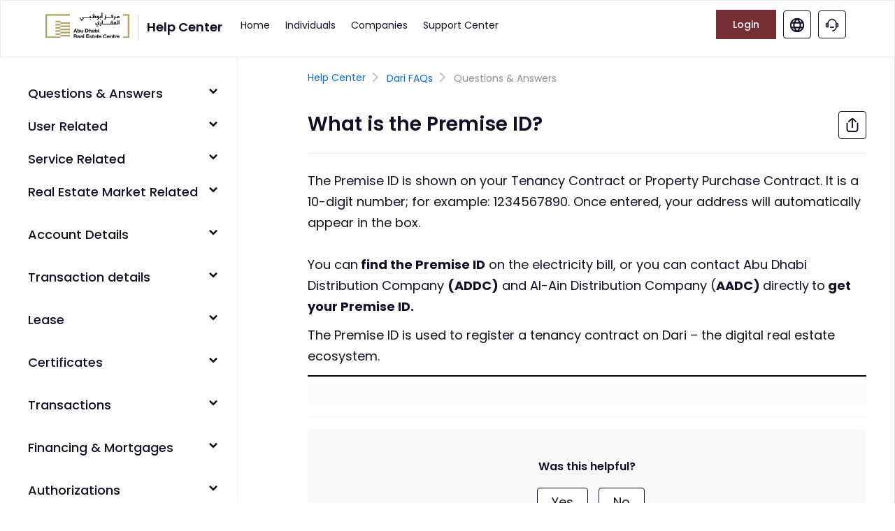

--- FILE ---
content_type: text/html; charset=utf-8
request_url: https://help.dari.ae/en/support/solutions/articles/73000099065-what-is-the-premise-id-
body_size: 46183
content:
<!DOCTYPE html>
       
        <!--[if lt IE 7]><html class="no-js ie6 dew-dsm-theme " lang="en" dir="ltr" data-date-format="non_us"><![endif]-->       
        <!--[if IE 7]><html class="no-js ie7 dew-dsm-theme " lang="en" dir="ltr" data-date-format="non_us"><![endif]-->       
        <!--[if IE 8]><html class="no-js ie8 dew-dsm-theme " lang="en" dir="ltr" data-date-format="non_us"><![endif]-->       
        <!--[if IE 9]><html class="no-js ie9 dew-dsm-theme " lang="en" dir="ltr" data-date-format="non_us"><![endif]-->       
        <!--[if IE 10]><html class="no-js ie10 dew-dsm-theme " lang="en" dir="ltr" data-date-format="non_us"><![endif]-->       
        <!--[if (gt IE 10)|!(IE)]><!--><html class="no-js  dew-dsm-theme " lang="en" dir="ltr" data-date-format="non_us"><!--<![endif]-->
	<head>
		
		<!-- Title for the page -->
<title> How to Find Your Premise Id | Here’s Where You Need to Check : ADREC </title>

<!-- Meta information -->

      <meta charset="utf-8" />
      <meta http-equiv="X-UA-Compatible" content="IE=edge,chrome=1" />
      <meta name="description" content= "The Premise ID is there on the tenancy contract or the property purchase contract. You can also find the Premise ID on the electricity bill.



" />
      <meta name="author" content= "" />
       <meta property="og:title" content="How to Find Your Premise Id | Here’s Where You Need to Check" />  <meta property="og:url" content="https://help.dari.ae/en/support/solutions/articles/73000099065-what-is-the-premise-id-" />  <meta property="og:description" content=" The Premise ID is shown on your Tenancy Contract or Property Purchase Contract. It is a 10-digit number; for example: 1234567890. Once entered, your address will automatically appear in the box.    You can find the Premise ID on the electricity b..." />  <meta property="og:image" content="https://s3.amazonaws.com/cdn.freshdesk.com/data/helpdesk/attachments/production/73000034101/logo/v0S9_QUDMwcjqvtp-07XK3_8aypbru3bTg.png?X-Amz-Algorithm=AWS4-HMAC-SHA256&amp;amp;X-Amz-Credential=AKIAS6FNSMY2XLZULJPI%2F20260122%2Fus-east-1%2Fs3%2Faws4_request&amp;amp;X-Amz-Date=20260122T063414Z&amp;amp;X-Amz-Expires=604800&amp;amp;X-Amz-SignedHeaders=host&amp;amp;X-Amz-Signature=1f15cec98a2aea2f6bb4243f48798059f1996e6a148f9a5262cb70c96d0dccb0" />  <meta property="og:site_name" content="Dari" />  <meta property="og:type" content="article" />  <meta name="twitter:title" content="How to Find Your Premise Id | Here’s Where You Need to Check" />  <meta name="twitter:url" content="https://help.dari.ae/en/support/solutions/articles/73000099065-what-is-the-premise-id-" />  <meta name="twitter:description" content=" The Premise ID is shown on your Tenancy Contract or Property Purchase Contract. It is a 10-digit number; for example: 1234567890. Once entered, your address will automatically appear in the box.    You can find the Premise ID on the electricity b..." />  <meta name="twitter:image" content="https://s3.amazonaws.com/cdn.freshdesk.com/data/helpdesk/attachments/production/73000034101/logo/v0S9_QUDMwcjqvtp-07XK3_8aypbru3bTg.png?X-Amz-Algorithm=AWS4-HMAC-SHA256&amp;amp;X-Amz-Credential=AKIAS6FNSMY2XLZULJPI%2F20260122%2Fus-east-1%2Fs3%2Faws4_request&amp;amp;X-Amz-Date=20260122T063414Z&amp;amp;X-Amz-Expires=604800&amp;amp;X-Amz-SignedHeaders=host&amp;amp;X-Amz-Signature=1f15cec98a2aea2f6bb4243f48798059f1996e6a148f9a5262cb70c96d0dccb0" />  <meta name="twitter:card" content="summary" />  <meta name="keywords" content="Premise ID, Get Premise ID, Find Premise ID, ADDC, AADC, get your premise id, AL AIN DISTRIBUTION COMPANY" />  <link rel="canonical" href="https://help.dari.ae/en/support/solutions/articles/73000099065-what-is-the-premise-id-" />  <link rel='alternate' hreflang="ar" href="https://help.dari.ae/ar/support/solutions/articles/73000099065-%D9%85%D8%A7-%D9%87%D9%88-%D8%B1%D9%82%D9%85-%D8%B9%D8%AF%D8%A7%D8%AF-%D8%A7%D9%84%D9%83%D9%87%D8%B1%D8%A8%D8%A7%D8%A1%D8%9F"/>  <link rel='alternate' hreflang="en" href="https://help.dari.ae/en/support/solutions/articles/73000099065-what-is-the-premise-id-"/> 

<!-- Responsive setting -->
<link rel='apple-touch-icon' href='https://s3.amazonaws.com/cdn.freshdesk.com/data/helpdesk/attachments/production/73000034102/fav_icon/oIQEEJVSNSuxntkBXb-GBbnzxtIrmffMbg.ico' />
<link rel='apple-touch-icon' sizes='72x72' href='https://s3.amazonaws.com/cdn.freshdesk.com/data/helpdesk/attachments/production/73000034102/fav_icon/oIQEEJVSNSuxntkBXb-GBbnzxtIrmffMbg.ico' />
<link rel='apple-touch-icon' sizes='114x114' href='https://s3.amazonaws.com/cdn.freshdesk.com/data/helpdesk/attachments/production/73000034102/fav_icon/oIQEEJVSNSuxntkBXb-GBbnzxtIrmffMbg.ico' />
<link rel='apple-touch-icon' sizes='144x144' href='https://s3.amazonaws.com/cdn.freshdesk.com/data/helpdesk/attachments/production/73000034102/fav_icon/oIQEEJVSNSuxntkBXb-GBbnzxtIrmffMbg.ico' />
<meta name='viewport' content='width=device-width, user-scalable=no, initial-scale=1.0' />
<link href='https://unpkg.com/boxicons@2.0.7/css/boxicons.min.css' rel='stylesheet'>
<link href="https://cdn.jsdelivr.net/npm/bootstrap@5.2.3/dist/css/bootstrap.min.css" rel="stylesheet" integrity="sha384-rbsA2VBKQhggwzxH7pPCaAqO46MgnOM80zW1RWuH61DGLwZJEdK2Kadq2F9CUG65" crossorigin="anonymous">
<!-- Google tag (gtag.js) -->

  <script async src="https://www.googletagmanager.com/gtag/js?id=G-YNLW6JZQX4"></script>
  <script>
    window.dataLayer = window.dataLayer || [];
    function gtag() {
      dataLayer.push(arguments);
    }
    gtag('js', new Date());
    gtag('config', 'G-YNLW6JZQX4');
  </script>

<!-- Google Tag Manager -->

<script>(function(w,d,s,l,i){w[l]=w[l]||[];w[l].push({'gtm.start':

new Date().getTime(),event:'gtm.js'});var f=d.getElementsByTagName(s)[0],

j=d.createElement(s),dl=l!='dataLayer'?'&l='+l:'';j.async=true;j.src=

'https://www.googletagmanager.com/gtm.js?id='+i+dl;f.parentNode.insertBefore(j,f);

})(window,document,'script','dataLayer','GTM-WWWM36L');</script>

<!-- End Google Tag Manager -->
		
		<!-- Adding meta tag for CSRF token -->
		<meta name="csrf-param" content="authenticity_token" />
<meta name="csrf-token" content="zzYVvpe2q5PqE0Tz7INHFhskCiGYn5nwCmHXdUKgsgvmmafvA7m8ymJf+/VPVUflA30jCXhNX0q7e+ifP9rkZg==" />
		<!-- End meta tag for CSRF token -->
		
		<!-- Fav icon for portal -->
		<link rel='shortcut icon' href='https://s3.amazonaws.com/cdn.freshdesk.com/data/helpdesk/attachments/production/73000034102/fav_icon/oIQEEJVSNSuxntkBXb-GBbnzxtIrmffMbg.ico' />

		<!-- Base stylesheet -->
 
		<link rel="stylesheet" media="print" href="https://assets3.freshdesk.com/assets/cdn/portal_print-6e04b27f27ab27faab81f917d275d593fa892ce13150854024baaf983b3f4326.css" />
	  		<link rel="stylesheet" media="screen" href="https://assets3.freshdesk.com/assets/cdn/falcon_portal_utils-a58414d6bc8bc6ca4d78f5b3f76522e4970de435e68a5a2fedcda0db58f21600.css" />	

		
		<!-- Theme stylesheet -->

		<link href="/support/theme.css?v=4&amp;d=1766382181" media="screen" rel="stylesheet" type="text/css">

		<!-- Google font url if present -->
		<link href='https://fonts.googleapis.com/css?family=Poppins:regular,600,700' rel='stylesheet' type='text/css' nonce='SrNao0/F9a2tf/3hMIz7Jw=='>

		<!-- Including default portal based script framework at the top -->
		<script src="https://assets9.freshdesk.com/assets/cdn/portal_head_v2-d07ff5985065d4b2f2826fdbbaef7df41eb75e17b915635bf0413a6bc12fd7b7.js"></script>
		<!-- Including syntexhighlighter for portal -->
		<script src="https://assets9.freshdesk.com/assets/cdn/prism-841b9ba9ca7f9e1bc3cdfdd4583524f65913717a3ab77714a45dd2921531a402.js"></script>

		

		<!-- Access portal settings information via javascript -->
		 <script type="text/javascript">     var portal = {"language":"en","name":" Dari","contact_info":"","current_page_name":"article_view","current_tab":"solutions","vault_service":{"url":"https://vault-service.freshworks.com/data","max_try":2,"product_name":"fd"},"current_account_id":2075150,"preferences":{"bg_color":"#ffffff","header_color":"#ffffff","help_center_color":"#ffffff","footer_color":"#ffffff","tab_color":"#ffffff","tab_hover_color":"#d2374f","btn_background":"#f3f5f7","btn_primary_background":"#02b875","base_font":"Poppins","text_color":"#ffffff","headings_font":"Poppins","headings_color":"#183247","link_color":"#183247","link_color_hover":"#1c999b","input_focus_ring_color":"#d2374f","non_responsive":"false"},"image_placeholders":{"spacer":"https://assets1.freshdesk.com/assets/misc/spacer.gif","profile_thumb":"https://assets1.freshdesk.com/assets/misc/profile_blank_thumb-4a7b26415585aebbd79863bd5497100b1ea52bab8df8db7a1aecae4da879fd96.jpg","profile_medium":"https://assets4.freshdesk.com/assets/misc/profile_blank_medium-1dfbfbae68bb67de0258044a99f62e94144f1cc34efeea73e3fb85fe51bc1a2c.jpg"},"falcon_portal_theme":true,"current_object_id":73000099065};     var attachment_size = 20;     var blocked_extensions = "";     var allowed_extensions = "";     var store = { 
        ticket: {},
        portalLaunchParty: {} };    store.portalLaunchParty.ticketFragmentsEnabled = false;    store.pod = "us-east-1";    store.region = "US"; </script> 


			
	</head>
	<body>
            	
		
		
		
	<header class="banner main-menu-navigation">
		<div class="banner-wrapper page">
			<div class="banner-title">
				<a href="https://www.dari.ae/" class="portal-logo"><span class="portal-img"><i></i>
                    <img src="https://services.dari.ae/wp-content/uploads/2025/04/adrec-logo-header.svg" alt="Logo" onerror="default_image_error(this)" data-type="logo" width="120" >
                 </span></a>
                 <h2 class="menu-title-support">Help Center</h2>
             <!--<div class="banner-language-selector pull-right" data-tabs="tabs"
                data-toggle='tooltip' data-placement="bottom" title=""><ul class="language-options" role="tablist"><li class="dropdown"><h5 class="dropdown-toggle" data-toggle="dropdown"><span>English</span><span class="caret"></span></h5><ul class="dropdown-menu " role="menu" aria-labelledby="dropdownMenu"><li><a class="active" tabindex="-1" href="/en/support/solutions/articles/73000099065-what-is-the-premise-id-"><span class='icon-dd-tick-dark'></span>English </a></li><li><a class="" tabindex="-1" href="/ar/support/solutions/articles/73000099065-%D9%85%D8%A7-%D9%87%D9%88-%D8%B1%D9%82%D9%85-%D8%B9%D8%AF%D8%A7%D8%AF-%D8%A7%D9%84%D9%83%D9%87%D8%B1%D8%A8%D8%A7%D8%A1%D8%9F">Arabic</a></li></ul></li></ul></div>-->
				<!--<h1 class="ellipsis heading"> Dari</h1>-->
			</div>
           
			<nav id="header-navigation" class="header-nav">
              <h3 class="menu-mb-title">Menu</h3>
			<div class="closebtn" onclick="closeNav()">&times;</div>
                <!--<div class="hide-in-desktop mb-loggedin-user">
                 <img src="https://services.dari.ae/wp-content/uploads/2023/03/pmc.png" alt="pmc">
                <h3>Ahmed Mansour</h3>
                <p>Personal account</p>
                <a href="https://www.dari.ae/">Logout</a>
              </div>-->
              <div class="banner-nav">
               <!--<div class="banner-language-selector pull-right" data-tabs="tabs"
                data-toggle='tooltip' data-placement="bottom" title=""><ul class="language-options" role="tablist"><li class="dropdown"><h5 class="dropdown-toggle" data-toggle="dropdown"><span>English</span><span class="caret"></span></h5><ul class="dropdown-menu " role="menu" aria-labelledby="dropdownMenu"><li><a class="active" tabindex="-1" href="/en/support/solutions/articles/73000099065-what-is-the-premise-id-"><span class='icon-dd-tick-dark'></span>English </a></li><li><a class="" tabindex="-1" href="/ar/support/solutions/articles/73000099065-%D9%85%D8%A7-%D9%87%D9%88-%D8%B1%D9%82%D9%85-%D8%B9%D8%AF%D8%A7%D8%AF-%D8%A7%D9%84%D9%83%D9%87%D8%B1%D8%A8%D8%A7%D8%A1%D8%9F">Arabic</a></li></ul></li></ul></div> <div class="welcome">Welcome <b></b> </div>  <b><a href="/en/support/login"><b>Login</b></a></b> &nbsp;<b><a href="/en/support/signup"><b>Sign up</b></a></b> -->
                <div class="menu-navigate">
                  <a href="/en/support/home">Home</a>
                  <a href="/en/support/solutions/folders/73000566932">Individuals</a>
                  <a href="/en/support/solutions/folders/73000566933">Companies</a>
                  <a href="https://www.dari.ae/en/app/contact-us">Support Center </a>
                  <!-- <a href="https://www.dari.ae/en/app/contact-us">My Tickets <span class="dot-highlights"></span></a>-->
                </div>
              
                  <ul class="login-lang-btn">
                    <li>  <a href="https://www.dari.ae/" class="menu-login-btn">Login</a></li>
                    <!-- <li class="hide-in-mb">
                      <div class="loggedInUser">
                        <div><img src="https://services.dari.ae/wp-content/uploads/2023/03/pmc.png" alt="pmc" class="loggedinuserimg"/></div>
                        <div class="loginuserdetails">
                          <h3>Ahmed Mansour</h3>
                          <div class="menu-dropdown">
                            <p class="menu-dropdown-button">Personal account <svg width="12" height="12" viewBox="0 0 12 12" fill="none" xmlns="http://www.w3.org/2000/svg">
								<path d="M9.53044 3.92712C9.46079 3.85742 9.37809 3.80213 9.28707 3.76441C9.19604 3.72669 9.09847 3.70728 8.99994 3.70728C8.90141 3.70728 8.80384 3.72669 8.71282 3.76441C8.62179 3.80213 8.53909 3.85742 8.46944 3.92712L6.17644 6.21962C6.12956 6.26648 6.06598 6.29281 5.99969 6.29281C5.9334 6.29281 5.86982 6.26648 5.82294 6.21962L3.53044 3.92712C3.38981 3.78642 3.19905 3.70735 3.00012 3.7073C2.80119 3.70725 2.61039 3.78623 2.46969 3.92687C2.32899 4.0675 2.24992 4.25826 2.24988 4.45719C2.24983 4.65612 2.32881 4.84692 2.46944 4.98762L4.76244 7.28062C4.92495 7.44314 5.11787 7.57206 5.3302 7.66001C5.54254 7.74797 5.77011 7.79324 5.99994 7.79324C6.22977 7.79324 6.45735 7.74797 6.66968 7.66001C6.88201 7.57206 7.07494 7.44314 7.23744 7.28062L9.53044 4.98762C9.67105 4.84697 9.75003 4.65624 9.75003 4.45737C9.75003 4.25849 9.67105 4.06776 9.53044 3.92712Z" fill="#096BCE"/>
							</svg>
							</p>
                            <div class="menu-dropdown-content">
                              <ul>
                                <li><a href="#">My Profile</a></li>
                                <li><a href="#">My Projects</a></li>
                                <li class="border-top"><a href="#">Logout</a></li>
                              </ul>
                            </div>
                          </div>
                          
                        </div>
                      </div>
                    <li>-->
                    <li>
                      <span class="hide-lang-list"><div class="banner-language-selector pull-right" data-tabs="tabs"
                data-toggle='tooltip' data-placement="bottom" title=""><ul class="language-options" role="tablist"><li class="dropdown"><h5 class="dropdown-toggle" data-toggle="dropdown"><span>English</span><span class="caret"></span></h5><ul class="dropdown-menu " role="menu" aria-labelledby="dropdownMenu"><li><a class="active" tabindex="-1" href="/en/support/solutions/articles/73000099065-what-is-the-premise-id-"><span class='icon-dd-tick-dark'></span>English </a></li><li><a class="" tabindex="-1" href="/ar/support/solutions/articles/73000099065-%D9%85%D8%A7-%D9%87%D9%88-%D8%B1%D9%82%D9%85-%D8%B9%D8%AF%D8%A7%D8%AF-%D8%A7%D9%84%D9%83%D9%87%D8%B1%D8%A8%D8%A7%D8%A1%D8%9F">Arabic</a></li></ul></li></ul></div></span>
                      <a href="https://www.dari.ae/" class="help-lang-icon" id="change-language-url"><svg width="20" height="20" viewBox="0 0 20 20" fill="none" xmlns="http://www.w3.org/2000/svg">
                      <mask id="path-1-inside-1_2399_770" fill="white">
                      <path d="M10 0C8.02219 0 6.08879 0.58649 4.4443 1.6853C2.79981 2.78412 1.51809 4.3459 0.761209 6.17317C0.00433286 8.00043 -0.193701 10.0111 0.192152 11.9509C0.578004 13.8907 1.53041 15.6725 2.92894 17.0711C4.32746 18.4696 6.10929 19.422 8.0491 19.8079C9.98891 20.1937 11.9996 19.9957 13.8268 19.2388C15.6541 18.4819 17.2159 17.2002 18.3147 15.5557C19.4135 13.9112 20 11.9778 20 10C19.9971 7.34872 18.9426 4.80684 17.0679 2.9321C15.1932 1.05736 12.6513 0.00286757 10 0ZM17.2058 5.83333H14.5217C13.9208 4.44082 13.1297 3.1384 12.1708 1.96333C14.2929 2.54077 16.1019 3.93122 17.2058 5.83333ZM13.75 10C13.7432 10.8484 13.6095 11.6911 13.3533 12.5H6.64667C6.39055 11.6911 6.25685 10.8484 6.25 10C6.25685 9.15155 6.39055 8.3089 6.64667 7.5H13.3533C13.6095 8.3089 13.7432 9.15155 13.75 10ZM7.315 14.1667H12.685C11.9777 15.5631 11.0735 16.8507 10 17.99C8.92615 16.851 8.02187 15.5634 7.315 14.1667ZM7.315 5.83333C8.02231 4.43689 8.92654 3.1493 10 2.01C11.0739 3.14898 11.9781 4.43663 12.685 5.83333H7.315ZM7.83334 1.96333C6.87305 3.13815 6.08049 4.44058 5.47834 5.83333H2.79417C3.89905 3.93036 5.70972 2.5398 7.83334 1.96333ZM2.05084 7.5H4.91667C4.70064 8.31595 4.58864 9.15595 4.58334 10C4.58864 10.8441 4.70064 11.684 4.91667 12.5H2.05084C1.53862 10.8727 1.53862 9.12731 2.05084 7.5ZM2.79417 14.1667H5.47834C6.08049 15.5594 6.87305 16.8618 7.83334 18.0367C5.70972 17.4602 3.89905 16.0696 2.79417 14.1667ZM12.1708 18.0367C13.1297 16.8616 13.9208 15.5592 14.5217 14.1667H17.2058C16.1019 16.0688 14.2929 17.4592 12.1708 18.0367ZM17.9492 12.5H15.0833C15.2994 11.684 15.4114 10.8441 15.4167 10C15.4114 9.15595 15.2994 8.31595 15.0833 7.5H17.9475C18.4597 9.12731 18.4597 10.8727 17.9475 12.5H17.9492Z"/>
                      </mask>
                      <path d="M10 0C8.02219 0 6.08879 0.58649 4.4443 1.6853C2.79981 2.78412 1.51809 4.3459 0.761209 6.17317C0.00433286 8.00043 -0.193701 10.0111 0.192152 11.9509C0.578004 13.8907 1.53041 15.6725 2.92894 17.0711C4.32746 18.4696 6.10929 19.422 8.0491 19.8079C9.98891 20.1937 11.9996 19.9957 13.8268 19.2388C15.6541 18.4819 17.2159 17.2002 18.3147 15.5557C19.4135 13.9112 20 11.9778 20 10C19.9971 7.34872 18.9426 4.80684 17.0679 2.9321C15.1932 1.05736 12.6513 0.00286757 10 0ZM17.2058 5.83333H14.5217C13.9208 4.44082 13.1297 3.1384 12.1708 1.96333C14.2929 2.54077 16.1019 3.93122 17.2058 5.83333ZM13.75 10C13.7432 10.8484 13.6095 11.6911 13.3533 12.5H6.64667C6.39055 11.6911 6.25685 10.8484 6.25 10C6.25685 9.15155 6.39055 8.3089 6.64667 7.5H13.3533C13.6095 8.3089 13.7432 9.15155 13.75 10ZM7.315 14.1667H12.685C11.9777 15.5631 11.0735 16.8507 10 17.99C8.92615 16.851 8.02187 15.5634 7.315 14.1667ZM7.315 5.83333C8.02231 4.43689 8.92654 3.1493 10 2.01C11.0739 3.14898 11.9781 4.43663 12.685 5.83333H7.315ZM7.83334 1.96333C6.87305 3.13815 6.08049 4.44058 5.47834 5.83333H2.79417C3.89905 3.93036 5.70972 2.5398 7.83334 1.96333ZM2.05084 7.5H4.91667C4.70064 8.31595 4.58864 9.15595 4.58334 10C4.58864 10.8441 4.70064 11.684 4.91667 12.5H2.05084C1.53862 10.8727 1.53862 9.12731 2.05084 7.5ZM2.79417 14.1667H5.47834C6.08049 15.5594 6.87305 16.8618 7.83334 18.0367C5.70972 17.4602 3.89905 16.0696 2.79417 14.1667ZM12.1708 18.0367C13.1297 16.8616 13.9208 15.5592 14.5217 14.1667H17.2058C16.1019 16.0688 14.2929 17.4592 12.1708 18.0367ZM17.9492 12.5H15.0833C15.2994 11.684 15.4114 10.8441 15.4167 10C15.4114 9.15595 15.2994 8.31595 15.0833 7.5H17.9475C18.4597 9.12731 18.4597 10.8727 17.9475 12.5H17.9492Z" fill="#130F26"/>
                      <path d="M10 0L10.0231 -21.3333L10.0115 -21.3333H10V0ZM20 10L41.3333 10V9.98846L41.3333 9.97693L20 10ZM17.2058 5.83333V27.1667H54.2526L35.657 -4.87493L17.2058 5.83333ZM14.5217 5.83333L-5.06597 14.2853L0.492275 27.1667H14.5217V5.83333ZM12.1708 1.96333L17.7722 -18.6215L-46.4105 -36.0863L-4.35818 15.4505L12.1708 1.96333ZM13.75 10L35.0826 10.172L35.084 10L35.0826 9.82799L13.75 10ZM13.3533 12.5V33.8333H28.9757L33.6915 18.9398L13.3533 12.5ZM6.64667 12.5L-13.6915 18.9398L-8.97567 33.8333H6.64667V12.5ZM6.25 10L-15.0826 9.82799L-15.084 10L-15.0826 10.172L6.25 10ZM6.64667 7.5V-13.8333H-8.97567L-13.6915 1.06024L6.64667 7.5ZM13.3533 7.5L33.6915 1.06024L28.9757 -13.8333H13.3533V7.5ZM7.315 14.1667V-7.16667H-27.3916L-11.7195 23.8L7.315 14.1667ZM12.685 14.1667L31.7163 23.8061L47.4042 -7.16667H12.685V14.1667ZM10 17.99L-5.52215 32.6247L10.0051 49.0935L25.5269 32.6196L10 17.99ZM7.315 5.83333L-11.7163 -3.80613L-27.4042 27.1667H7.315V5.83333ZM10 2.01L25.5222 -12.6247L9.99495 -29.0935L-5.5269 -12.6196L10 2.01ZM12.685 5.83333V27.1667H47.3916L31.7195 -3.79995L12.685 5.83333ZM7.83334 1.96333L24.3509 15.4645L66.4644 -36.0576L2.2446 -18.6249L7.83334 1.96333ZM5.47834 5.83333V27.1667H19.4967L25.0599 14.2994L5.47834 5.83333ZM2.79417 5.83333L-15.655 -4.87836L-34.2605 27.1667H2.79417V5.83333ZM2.05084 7.5V-13.8333H-13.5994L-18.2983 1.09488L2.05084 7.5ZM4.91667 7.5L25.5394 12.9602L32.6334 -13.8333H4.91667V7.5ZM4.58334 10L-16.7496 9.86607L-16.7504 10L-16.7496 10.1339L4.58334 10ZM4.91667 12.5V33.8333H32.6334L25.5394 7.03984L4.91667 12.5ZM2.05084 12.5L-18.2983 18.9051L-13.5994 33.8333H2.05084V12.5ZM2.79417 14.1667V-7.16667H-34.2605L-15.655 24.8784L2.79417 14.1667ZM5.47834 14.1667L25.0599 5.70062L19.4967 -7.16667H5.47834V14.1667ZM7.83334 18.0367L2.2446 38.6249L66.4644 56.0576L24.3509 4.53545L7.83334 18.0367ZM12.1708 18.0367L-4.35818 4.54954L-46.4105 56.0863L17.7722 38.6215L12.1708 18.0367ZM14.5217 14.1667V-7.16667H0.492275L-5.06597 5.71471L14.5217 14.1667ZM17.2058 14.1667L35.657 24.8749L54.2526 -7.16667H17.2058V14.1667ZM15.0833 12.5L-5.53941 7.03984L-12.6334 33.8333H15.0833V12.5ZM15.4167 10L36.7496 10.1339L36.7504 10L36.7496 9.86607L15.4167 10ZM15.0833 7.5V-13.8333H-12.6334L-5.53941 12.9602L15.0833 7.5ZM17.9475 7.5L38.2966 1.09488L33.5978 -13.8333H17.9475V7.5ZM17.9475 12.5L-2.40159 6.09488L-11.1326 33.8333H17.9475V12.5ZM10 -21.3333C3.80286 -21.3333 -2.25512 -19.4957 -7.40786 -16.0527L16.2965 19.4233C14.4327 20.6686 12.2415 21.3333 10 21.3333V-21.3333ZM-7.40786 -16.0527C-12.5606 -12.6098 -16.5767 -7.71616 -18.9482 -1.99075L20.4706 14.3371C19.6128 16.408 18.1602 18.178 16.2965 19.4233L-7.40786 -16.0527ZM-18.9482 -1.99075C-21.3198 3.73467 -21.9403 10.0348 -20.7313 16.1128L21.1156 7.78898C21.5529 9.98743 21.3284 12.2662 20.4706 14.3371L-18.9482 -1.99075ZM-20.7313 16.1128C-19.5223 22.1909 -16.5381 27.774 -12.156 32.156L18.0139 1.98612C19.5989 3.57112 20.6783 5.59053 21.1156 7.78898L-20.7313 16.1128ZM-12.156 32.156C-7.77396 36.5381 -2.19089 39.5223 3.88717 40.7313L12.211 -1.11557C14.4095 -0.678268 16.4289 0.401125 18.0139 1.98612L-12.156 32.156ZM3.88717 40.7313C9.96525 41.9403 16.2653 41.3198 21.9908 38.9482L5.66292 -0.470635C7.73382 -1.32843 10.0126 -1.55287 12.211 -1.11557L3.88717 40.7313ZM21.9908 38.9482C27.7162 36.5767 32.6098 32.5606 36.0527 27.4079L0.57668 3.70354C1.822 1.83978 3.59203 0.387157 5.66292 -0.470635L21.9908 38.9482ZM36.0527 27.4079C39.4957 22.2551 41.3333 16.1972 41.3333 10L-1.33333 10C-1.33333 7.75847 -0.66864 5.56729 0.57668 3.70354L36.0527 27.4079ZM41.3333 9.97693C41.3243 1.67569 38.0227 -6.28298 32.1529 -12.1528L1.98296 18.017C-0.137423 15.8967 -1.33007 13.0217 -1.33332 10.0231L41.3333 9.97693ZM32.1529 -12.1528C26.283 -18.0227 18.3243 -21.3243 10.0231 -21.3333L9.97693 21.3333C6.97826 21.3301 4.10334 20.1374 1.98296 18.017L32.1529 -12.1528ZM17.2058 -15.5H14.5217V27.1667H17.2058V-15.5ZM34.1093 -2.61862C32.7267 -5.82291 30.9062 -8.81987 28.6999 -11.5238L-4.35818 15.4505C-4.64686 15.0967 -4.88506 14.7045 -5.06597 14.2853L34.1093 -2.61862ZM6.56947 22.5482C3.27583 21.6519 0.468061 19.4938 -1.24529 16.5416L35.657 -4.87493C31.7358 -11.6314 25.31 -16.5704 17.7722 -18.6215L6.56947 22.5482ZM-7.58264 9.82799C-7.57233 8.5493 -7.37083 7.27933 -6.98482 6.06024L33.6915 18.9398C34.5897 16.1029 35.0587 13.1476 35.0826 10.172L-7.58264 9.82799ZM13.3533 -8.83333H6.64667V33.8333H13.3533V-8.83333ZM26.9848 6.06024C27.3708 7.27933 27.5723 8.5493 27.5826 9.82799L-15.0826 10.172C-15.0586 13.1476 -14.5897 16.1029 -13.6915 18.9398L26.9848 6.06024ZM27.5826 10.172C27.5723 11.4507 27.3708 12.7207 26.9848 13.9398L-13.6915 1.06024C-14.5897 3.89712 -15.0586 6.8524 -15.0826 9.82799L27.5826 10.172ZM6.64667 28.8333H13.3533V-13.8333H6.64667V28.8333ZM-6.98482 13.9398C-7.37083 12.7207 -7.57233 11.4507 -7.58264 10.172L35.0826 9.82799C35.0587 6.8524 34.5897 3.89712 33.6915 1.06024L-6.98482 13.9398ZM7.315 35.5H12.685V-7.16667H7.315V35.5ZM-6.34633 4.5272C-6.13047 4.10102 -5.85451 3.70806 -5.5269 3.36036L25.5269 32.6196C28.0014 29.9933 30.0859 27.0252 31.7163 23.8061L-6.34633 4.5272ZM25.5222 3.35532C25.853 3.70626 26.1317 4.10302 26.3495 4.53338L-11.7195 23.8C-10.0879 27.0237 -8.00074 29.9958 -5.52215 32.6247L25.5222 3.35532ZM26.3463 15.4728C26.1305 15.899 25.8545 16.2919 25.5269 16.6396L-5.5269 -12.6196C-8.00143 -9.99334 -10.0859 -7.02519 -11.7163 -3.80613L26.3463 15.4728ZM-5.52215 16.6447C-5.85303 16.2937 -6.13166 15.897 -6.34946 15.4666L31.7195 -3.79995C30.0879 -7.02371 28.0008 -9.99578 25.5222 -12.6247L-5.52215 16.6447ZM12.685 -15.5H7.315V27.1667H12.685V-15.5ZM-8.68418 -11.5379C-10.8939 -8.83453 -12.7176 -5.83754 -14.1032 -2.63271L25.0599 14.2994C24.8786 14.7187 24.64 15.1108 24.3509 15.4645L-8.68418 -11.5379ZM5.47834 -15.5H2.79417V27.1667H5.47834V-15.5ZM21.2433 16.545C19.5284 19.4986 16.7181 21.6569 13.4221 22.5516L2.2446 -18.6249C-5.29869 -16.5773 -11.7303 -11.6379 -15.655 -4.87836L21.2433 16.545ZM2.05084 28.8333H4.91667V-13.8333H2.05084V28.8333ZM-15.7061 2.03984C-16.3824 4.59418 -16.733 7.22377 -16.7496 9.86607L25.9163 10.1339C25.9103 11.0881 25.7836 12.0377 25.5394 12.9602L-15.7061 2.03984ZM-16.7496 10.1339C-16.733 12.7762 -16.3824 15.4058 -15.7061 17.9602L25.5394 7.03984C25.7836 7.96227 25.9103 8.91188 25.9163 9.86607L-16.7496 10.1339ZM4.91667 -8.83333H2.05084V33.8333H4.91667V-8.83333ZM22.3999 6.09488C23.2 8.63682 23.2 11.3632 22.3999 13.9051L-18.2983 1.09488C-20.1228 6.89144 -20.1228 13.1086 -18.2983 18.9051L22.3999 6.09488ZM2.79417 35.5H5.47834V-7.16667H2.79417V35.5ZM-14.1032 22.6327C-12.7176 25.8375 -10.8939 28.8345 -8.68418 31.5379L24.3509 4.53545C24.64 4.88916 24.8786 5.28129 25.0599 5.70062L-14.1032 22.6327ZM13.4221 -2.55161C16.7181 -1.65689 19.5284 0.501388 21.2433 3.45497L-15.655 24.8784C-11.7303 31.6379 -5.29868 36.5773 2.2446 38.6249L13.4221 -2.55161ZM28.6999 31.5238C30.9062 28.8199 32.7267 25.8229 34.1093 22.6186L-5.06597 5.71471C-4.88506 5.29545 -4.64686 4.90332 -4.35818 4.54954L28.6999 31.5238ZM14.5217 35.5H17.2058V-7.16667H14.5217V35.5ZM-1.24529 3.45841C0.468064 0.506161 3.27583 -1.65194 6.56947 -2.54818L17.7722 38.6215C25.31 36.5704 31.7358 31.6314 35.657 24.8749L-1.24529 3.45841ZM17.9492 -8.83333H15.0833V33.8333H17.9492V-8.83333ZM35.7061 17.9602C36.3824 15.4058 36.733 12.7762 36.7496 10.1339L-5.91624 9.86607C-5.91025 8.91188 -5.78364 7.96228 -5.53941 7.03984L35.7061 17.9602ZM36.7496 9.86607C36.733 7.22378 36.3824 4.59418 35.7061 2.03984L-5.53941 12.9602C-5.78364 12.0377 -5.91025 11.0881 -5.91624 10.1339L36.7496 9.86607ZM15.0833 28.8333H17.9475V-13.8333H15.0833V28.8333ZM-2.40159 13.9051C-3.20169 11.3632 -3.20169 8.63682 -2.40159 6.09488L38.2966 18.9051C40.1211 13.1086 40.1211 6.89144 38.2966 1.09488L-2.40159 13.9051ZM17.9475 33.8333H17.9492V-8.83333H17.9475V33.8333Z" fill="#130F26" mask="url(#path-1-inside-1_2399_770)"/>
                        </svg> <span class="hide-in-desktop">العربية</span> 
                      </a>
                    </li>
                    <li>
                    
                    <a href="https://help.dari.ae/en/support/home" class="hide-in-mb help-lang-icon"><svg width="20" height="20" viewBox="0 0 20 20" fill="none" xmlns="http://www.w3.org/2000/svg">
                    <g clip-path="url(#clip0_2399_773)">
                    <path d="M10.0007 12.9998C10.8642 13.001 11.7133 12.7981 12.4798 12.4106L12.8345 12.9781C11.9613 13.4307 10.9898 13.6679 10.0014 13.6664L9.99988 13.6664C9.01152 13.6679 8.03997 13.4307 7.16682 12.9781L7.52152 12.4106C8.28798 12.7981 9.13713 13.001 10.0007 12.9998ZM10.0007 12.9998C10.0004 12.9998 10.0001 12.9998 9.99984 12.9998L10.0007 12.4998L10.0015 12.9998C10.0012 12.9998 10.0009 12.9998 10.0007 12.9998ZM16.1196 6.72904L16.1748 7.16642H16.6157H17.5007C17.8101 7.16642 18.1068 7.28934 18.3256 7.50813C18.5444 7.72692 18.6673 8.02367 18.6673 8.33309V11.6664C18.6673 11.9758 18.5444 12.2726 18.3256 12.4914C18.1068 12.7102 17.8101 12.8331 17.5007 12.8331H16.6157H16.1747L16.1196 13.2705C15.9317 14.7608 15.2063 16.1313 14.0797 17.1247C13.0787 18.0075 11.822 18.5387 10.5007 18.6461V17.977C11.776 17.8606 12.9768 17.3018 13.8897 16.3888C14.9212 15.3574 15.5007 13.9584 15.5007 12.4998V7.49975C15.5007 6.04106 14.9212 4.64212 13.8897 3.61067C12.8583 2.57922 11.4593 1.99975 10.0007 1.99975C8.54196 1.99975 7.14301 2.57922 6.11156 3.61067C5.08011 4.64212 4.50065 6.04106 4.50065 7.49975V12.8331H2.50065C2.19123 12.8331 1.89449 12.7102 1.67569 12.4914L1.32214 12.8449L1.67569 12.4914C1.4569 12.2726 1.33398 11.9758 1.33398 11.6664V8.33309C1.33398 8.02367 1.4569 7.72692 1.67569 7.50813C1.89449 7.28934 2.19123 7.16642 2.50065 7.16642H3.38565H3.8265L3.88171 6.72904C4.06982 5.23893 4.79522 3.86866 5.9218 2.87536C7.04838 1.88205 8.49871 1.33398 10.0007 1.33398C11.5026 1.33398 12.9529 1.88205 14.0795 2.87536C15.2061 3.86866 15.9315 5.23893 16.1196 6.72904ZM2.50065 7.83309H2.00065V8.33309V11.6664V12.1664H2.50065H3.33398H3.83398V11.6664V8.33309V7.83309H3.33398H2.50065ZM16.6673 7.83309H16.1673V8.33309V11.6664V12.1664H16.6673H17.5007H18.0007V11.6664V8.33309V7.83309H17.5007H16.6673Z" fill="#130F26" stroke="#130F26"/>
                    </g>
                    <defs>
                    <clipPath id="clip0_2399_773">
                    <rect width="20" height="20" fill="white"/>
                    </clipPath>
                    </defs>
                    </svg>
					</a>  
                    </li>
                  </ul>	
               
              </div>		
			</nav>
			<span style="font-size:30px;cursor:pointer" class="nav-burger" onclick="openNav()"><svg width="20" height="16" viewBox="0 0 20 16" fill="none" xmlns="http://www.w3.org/2000/svg">
                <path d="M1.25 7.25H18.75C19.1642 7.25 19.5 7.58579 19.5 8C19.5 8.41421 19.1642 8.75 18.75 8.75H1.25C0.835791 8.75 0.5 8.41421 0.5 8C0.5 7.58579 0.835791 7.25 1.25 7.25Z" fill="#130F26" stroke="#130F26"/>
                <path d="M1.25 3.41669H18.75C19.4404 3.41669 20 2.85704 20 2.16669C20 1.47634 19.4404 0.916687 18.75 0.916687H1.25C0.559648 0.916687 0 1.47634 0 2.16669C0 2.85704 0.559648 3.41669 1.25 3.41669Z" fill="black"/>
                <path d="M18.75 12.5833H1.25C0.559648 12.5833 0 13.143 0 13.8333C0 14.5237 0.559648 15.0833 1.25 15.0833H18.75C19.4404 15.0833 20 14.5237 20 13.8333C20 13.143 19.4404 12.5833 18.75 12.5833Z" fill="black"/>
                </svg>
          	</span>
		</div>
	</header>
	<nav class="page-tabs">
		<div class="page no-padding no-header-tabs">
			
				<a data-toggle-dom="#header-tabs" href="#" data-animated="true" class="mobile-icon-nav-menu show-in-mobile"></a>
				<div class="nav-link" id="header-tabs">
					<!--
						
							<a href="/en/support/home" class="">Home</a>
						
					
						
							<a href="/en/support/solutions" class="active">Solutions</a>
						
					-->
                  <!--<a href="https://www.dari.ae/" class="">DARI Ecosystem</a>-->
                  <!--a href="https://dev.dari.ae/app/application" class="">Applications</a>
                  <a href="https://dev.dari.ae/app/service" class="">Services</a>
                  <a href="https://dev.dari.ae/app/properties" class="">Properties</a>
                  <a href="https://dev.dari.ae/app/directory" class="">Directory</a-->
                  <!--a href="https://dev.dari.ae/app/contract" class="">Contact Us</a-->
				</div>
			
		</div>
	</nav>

<!-- Search and page links for the page -->


<script>
jQuery(document).ready(function(){  //document.ready begins

jQuery('.fc-new-ticket .heading').text("Submit New Inquiry")
  /*jQuery(".mobile-icon-nav-newticket").html('<span> Submit New Inquiry</span>');*/
  jQuery(".mobile-icon-nav-newticket span:contains(' New support ticket')").html(" Submit New Inquiry");
   jQuery(".mobile-icon-nav-newticket span:contains('بطاقة دعم جديدة')").html("طلب استفسار");
  /*jQuery(".mobile-icon-nav-status").html('<span>  Check Inquiry Status</span>');*/
  jQuery(".mobile-icon-nav-status span:contains('Check ticket status')").html(" Check Inquiry Status");  
  
   jQuery(".dropdown-menu li a:contains('Arabic')").html("العربية");
  jQuery(".dropdown-toggle span:contains('Arabic')").html("العربية");
  jQuery(".nav-link a:contains('حلول')").html("قاعدة المعرفة");
  jQuery("a.mobile-icon-nav-newticket[href='/en/support/tickets/new']").attr('href', 'https://www.dari.ae/app/contact-us/')
    jQuery("a.mobile-icon-nav-newticket[href='/ar/support/tickets/new']").attr('href', 'https://www.dari.ae/app/contact-us/')
});  // document.ready ends
function openNav() {
  document.getElementById("header-navigation").style.width = "100%";
}

function closeNav() {
  document.getElementById("header-navigation").style.width = "0";
}
</script>

<script>
document.addEventListener('DOMContentLoaded', function () {
  const getLangUrl = document.querySelector("#change-language-url");
  const languageSelector = document.querySelector('.language-options');
  const langLinks = languageSelector.querySelectorAll('.dropdown-menu a');
  const getEnglishUrl = langLinks[0].getAttribute('href');
 const getArabicUrl = langLinks[1].getAttribute('href');
  
   getLangUrl.href= getArabicUrl;                
  
});


document.addEventListener("DOMContentLoaded", function () {
  var baseUrl = "https://help.dari.ae";
  var menuItems = document.querySelectorAll(".menu-navigate a");

  menuItems.forEach(function (item) {
    var href = item.getAttribute("href");
    var fullHref = baseUrl + href;
    if (window.location.pathname.includes(href)) {
      item.classList.add("active");
    }
  });
});



//Menu toggle - userLoggedin

 const menubutton = document.querySelector('.menu-dropdown-button');
const menucontent = document.querySelector('.menu-dropdown-content');
const menutoggleImg = document.querySelector('.menu-dropdown-button svg');
let isRotated = false;

menubutton.addEventListener('click', () => {
  if (menucontent.style.display === 'block') {
    menucontent.style.display = 'none';
    menutoggleImg.style.transition = 'transform 0.5s ease-in-out'; 
    menutoggleImg.style.transform = 'rotate(0deg)';
    isRotated = false;
  } else {
    menucontent.style.display = 'block';
    menutoggleImg.style.transition = 'transform 0.5s ease-in-out'; 
    menutoggleImg.style.transform = 'rotate(180deg)';
    isRotated = true;
  }
});
   
</script>
<div class="help-main-page">

    <!-- Search and page links for the page -->
    

    <!-- Notification Messages -->
     <div class="alert alert-with-close notice hide" id="noticeajax"></div> 
    

<div class="c-wrapper">
    <div class="article-view-page article-detail-page">
  <section class="article-page main content rounded-6 min-height-on-desktop fc-article-show folder-73000068383" id="article-show-73000099065">
    <div class="max-width-container">
      <div class="home-section ">
          <div class="breadcrumb hide-in-mb">
               <a href="/en/support/home">Help Center</a>
              <a href="/en/support/solutions/73000068383">Dari FAQs</a>
              <a href="/en/support/solutions/folders/73000100294">Questions & Answers</a>
          </div>
          <b class="page-stamp page-stamp-article">
              <b class="icon-page-article"></b>
          </b>
        <h2 class="heading article-main-title">What is the Premise ID?
                  <!--<a href="javascript:print();"
                      class="solution-print--icon print--remove"
                      title="Print this Article"
                      arial-role="link"
                      arial-label="Print this Article"
                  >
                      <span class="icon-print"></span>
                      <span class="text-print">Print</span>
                  </a>-->
          <div class="solution-print--icon print--remove tooltip-clip" data-tooltip="Click to copy">
           <svg width="40" height="40" viewBox="0 0 40 40" fill="none" xmlns="http://www.w3.org/2000/svg">
          <rect x="0.5" y="0.5" width="39" height="39" rx="3.5" fill="white"/>
          <mask id="path-2-inside-1_1782_5459" fill="white">
          <path d="M14.399 15.5775C14.0798 15.2458 14.0898 14.7183 14.4215 14.3992L18.244 10.7208C19.1648 9.79917 20.8232 9.78751 21.7682 10.7325L25.5782 14.3992C25.9098 14.7183 25.9198 15.2458 25.6007 15.5775C25.4373 15.7475 25.219 15.8333 24.9998 15.8333C24.7915 15.8333 24.5832 15.7558 24.4223 15.6008L20.8332 12.1458V23.3333C20.8332 23.7933 20.4598 24.1667 19.9998 24.1667C19.5398 24.1667 19.1665 23.7933 19.1665 23.3333V12.1458L15.5773 15.6008C15.2465 15.92 14.7198 15.9092 14.399 15.5775ZM27.4998 16.6667C27.0398 16.6667 26.6665 17.04 26.6665 17.5V25.8333C26.6665 27.2117 25.5448 28.3333 24.1665 28.3333H15.8332C14.4548 28.3333 13.3332 27.2117 13.3332 25.8333V17.5C13.3332 17.04 12.9598 16.6667 12.4998 16.6667C12.0398 16.6667 11.6665 17.04 11.6665 17.5V25.8333C11.6665 28.1308 13.5357 30 15.8332 30H24.1665C26.464 30 28.3332 28.1308 28.3332 25.8333V17.5C28.3332 17.04 27.9598 16.6667 27.4998 16.6667Z"/>
          </mask>
          <path d="M14.399 15.5775C14.0798 15.2458 14.0898 14.7183 14.4215 14.3992L18.244 10.7208C19.1648 9.79917 20.8232 9.78751 21.7682 10.7325L25.5782 14.3992C25.9098 14.7183 25.9198 15.2458 25.6007 15.5775C25.4373 15.7475 25.219 15.8333 24.9998 15.8333C24.7915 15.8333 24.5832 15.7558 24.4223 15.6008L20.8332 12.1458V23.3333C20.8332 23.7933 20.4598 24.1667 19.9998 24.1667C19.5398 24.1667 19.1665 23.7933 19.1665 23.3333V12.1458L15.5773 15.6008C15.2465 15.92 14.7198 15.9092 14.399 15.5775ZM27.4998 16.6667C27.0398 16.6667 26.6665 17.04 26.6665 17.5V25.8333C26.6665 27.2117 25.5448 28.3333 24.1665 28.3333H15.8332C14.4548 28.3333 13.3332 27.2117 13.3332 25.8333V17.5C13.3332 17.04 12.9598 16.6667 12.4998 16.6667C12.0398 16.6667 11.6665 17.04 11.6665 17.5V25.8333C11.6665 28.1308 13.5357 30 15.8332 30H24.1665C26.464 30 28.3332 28.1308 28.3332 25.8333V17.5C28.3332 17.04 27.9598 16.6667 27.4998 16.6667Z" fill="#130F26"/>
          <path d="M14.399 15.5775L-0.97283 30.37L-0.953581 30.39L-0.93428 30.41L14.399 15.5775ZM14.4215 14.3992L-0.370775 -0.972868L-0.370988 -0.972663L14.4215 14.3992ZM18.244 10.7208L33.0363 26.0929L33.1875 25.9474L33.3358 25.799L18.244 10.7208ZM21.7682 10.7325L6.68323 25.8175L6.82781 25.962L6.97514 26.1038L21.7682 10.7325ZM25.5782 14.3992L10.7851 29.7705L10.7857 29.771L25.5782 14.3992ZM25.6007 15.5775L10.2288 0.785011L10.223 0.791111L10.2171 0.797215L25.6007 15.5775ZM24.4223 15.6008L39.2261 0.239897L39.2173 0.231367L24.4223 15.6008ZM20.8332 12.1458L35.6281 -3.22363L-0.500163 -38.0014V12.1458H20.8332ZM19.1665 12.1458H40.4998V-38.0014L4.37156 -3.22363L19.1665 12.1458ZM15.5773 15.6008L0.782392 0.231365L0.773958 0.239483L0.765534 0.24761L15.5773 15.6008ZM29.7708 0.785011C37.6171 8.93853 37.3764 21.9162 29.214 29.771L-0.370988 -0.972663C-9.19673 7.52045 -9.45739 21.5532 -0.97283 30.37L29.7708 0.785011ZM29.2138 29.7712L33.0363 26.0929L3.45173 -4.6512L-0.370775 -0.972868L29.2138 29.7712ZM33.3358 25.799C29.291 29.8474 24.2554 31.36 19.997 31.36C15.7075 31.36 10.6938 29.828 6.68323 25.8175L36.8531 -4.35244C27.5807 -13.6249 12.4096 -13.623 3.15224 -4.35728L33.3358 25.799ZM6.97514 26.1038L10.7851 29.7705L40.3712 -0.97214L36.5612 -4.63881L6.97514 26.1038ZM10.7857 29.771C2.62327 21.9162 2.38262 8.93853 10.2288 0.785011L40.9725 30.37C49.4571 21.5532 49.1964 7.52045 40.3707 -0.972663L10.7857 29.771ZM10.2171 0.797215C14.2365 -3.38621 19.6484 -5.5 24.9998 -5.5V37.1667C30.7896 37.1667 36.6382 34.8812 40.9842 30.3578L10.2171 0.797215ZM24.9998 -5.5C30.0739 -5.5 35.2423 -3.59946 39.2261 0.2399L9.61853 30.9618C13.924 35.1111 19.5091 37.1667 24.9998 37.1667V-5.5ZM39.2173 0.231367L35.6281 -3.22363L6.03822 27.5153L9.62739 30.9703L39.2173 0.231367ZM-0.500163 12.1458V23.3333H42.1665V12.1458H-0.500163ZM-0.500163 23.3333C-0.500163 12.0113 8.67776 2.83334 19.9998 2.83334V45.5C32.2419 45.5 42.1665 35.5754 42.1665 23.3333H-0.500163ZM19.9998 2.83334C31.3219 2.83334 40.4998 12.0113 40.4998 23.3333H-2.16683C-2.16683 35.5754 7.75776 45.5 19.9998 45.5V2.83334ZM40.4998 23.3333V12.1458H-2.16683V23.3333H40.4998ZM4.37156 -3.22363L0.782392 0.231365L30.3723 30.9703L33.9615 27.5153L4.37156 -3.22363ZM0.765534 0.24761C8.9858 -7.68278 21.9465 -7.30363 29.7323 0.745056L-0.93428 30.41C7.49317 39.122 21.5072 39.5228 30.3891 30.9541L0.765534 0.24761ZM27.4998 -4.66666C15.2578 -4.66666 5.33317 5.25794 5.33317 17.5H47.9998C47.9998 28.8221 38.8219 38 27.4998 38V-4.66666ZM5.33317 17.5V25.8333H47.9998V17.5H5.33317ZM5.33317 25.8333C5.33317 15.4296 13.7628 7.00001 24.1665 7.00001V49.6667C37.3269 49.6667 47.9998 38.9937 47.9998 25.8333H5.33317ZM24.1665 7.00001H15.8332V49.6667H24.1665V7.00001ZM15.8332 7.00001C26.2369 7.00001 34.6665 15.4296 34.6665 25.8333H-8.00016C-8.00016 38.9937 2.67276 49.6667 15.8332 49.6667V7.00001ZM34.6665 25.8333V17.5H-8.00016V25.8333H34.6665ZM34.6665 17.5C34.6665 5.25794 24.7419 -4.66666 12.4998 -4.66666V38C1.17775 38 -8.00016 28.8221 -8.00016 17.5H34.6665ZM12.4998 -4.66666C0.257751 -4.66666 -9.66683 5.25794 -9.66683 17.5H32.9998C32.9998 28.8221 23.8219 38 12.4998 38V-4.66666ZM-9.66683 17.5V25.8333H32.9998V17.5H-9.66683ZM-9.66683 25.8333C-9.66683 39.9129 1.7536 51.3333 15.8332 51.3333V8.66667C25.3177 8.66667 32.9998 16.3488 32.9998 25.8333H-9.66683ZM15.8332 51.3333H24.1665V8.66667H15.8332V51.3333ZM24.1665 51.3333C38.2461 51.3333 49.6665 39.9129 49.6665 25.8333H6.99984C6.99984 16.3488 14.6819 8.66667 24.1665 8.66667V51.3333ZM49.6665 25.8333V17.5H6.99984V25.8333H49.6665ZM49.6665 17.5C49.6665 5.25794 39.7419 -4.66666 27.4998 -4.66666V38C16.1778 38 6.99984 28.8221 6.99984 17.5H49.6665Z" fill="#130F26" mask="url(#path-2-inside-1_1782_5459)"/>
          <rect x="0.5" y="0.5" width="39" height="39" rx="3.5" stroke="#130F26"/>
          </svg>
  		</div>
    </h2>
        
        
        <!--- <p>Modified on: Fri, 5 Jan, 2024 at  7:51 PM</p> -->
       <!---  <hr /> -->
        

        <article class="article-body" id="article-body" rel="image-enlarge">
            <p style="margin-bottom: 8pt; margin-left: 0cm; line-height: 107%; font-size: 15px; font-family: Calibri, sans-serif;"><span style="color: black; font-size: 14px; font-family: Arial, Helvetica, sans-serif;">The Premise ID is shown on your Tenancy Contract or Property Purchase Contract. It is a 10-digit number; for example: 1234567890. Once entered, your address will automatically appear in the box.<br> <br> You can<strong>&nbsp;find the Premise ID</strong> on the electricity bill, or you can contact Abu Dhabi Distribution Company <strong>(ADDC)</strong> and Al-Ain Distribution Company (<strong>AADC)&nbsp;</strong>directly<strong>&nbsp;</strong>to<strong>&nbsp;get your Premise ID.</strong></span></p><div style="margin-bottom: 8pt; margin-left: 0cm; line-height: 107%; font-size: 15px; font-family: Calibri, sans-serif; border-top: none; border-right: none; border-left: none; border-image: initial; border-bottom: 1.5pt solid windowtext; padding: 0cm 0cm 1pt;"><p style="margin-bottom: 8pt; margin-left: 0cm; line-height: 107%; font-size: 15px; font-family: Calibri, sans-serif; border: none; padding: 0cm;"><span style="font-family: Arial,Helvetica,sans-serif;"><span style="font-size: 14px;"><span dir="ltr" style="color: black;">The Premise ID is used to register a tenancy contract on Dari – the digital real estate ecosystem.</span></span></span></p></div><p data-identifyelement="501" dir="ltr" style="-webkit-tap-highlight-color: transparent; margin: 0px; padding: 0px; border: 0px; font-family: blisslight, arial, sans-serif; font-size: 1.6rem; opacity: 0.8; color: rgb(31, 35, 43); font-style: normal; font-variant-ligatures: normal; font-variant-caps: normal; font-weight: 400; letter-spacing: normal; orphans: 2; text-align: left; text-indent: 0px; text-transform: none; white-space: normal; widows: 2; word-spacing: 0px; -webkit-text-stroke-width: 0px; background-color: rgb(252, 252, 252); text-decoration-thickness: initial; text-decoration-style: initial; text-decoration-color: initial;"><br data-identifyelement="502"></p>
          
            	<hr />	
		
          <div class="main-article-voting">
            <h5 id="votingTitle">Was this helpful? </h5>
               <div class="smileemoji"><svg width="24" height="24" viewBox="0 0 24 24" fill="none" xmlns="http://www.w3.org/2000/svg">
                <g clip-path="url(#clip0_2555_2946)">
                <path d="M12 24C9.62663 24 7.30655 23.2962 5.33316 21.9776C3.35977 20.6591 1.8217 18.7849 0.913451 16.5922C0.00519943 14.3995 -0.232441 11.9867 0.230582 9.65892C0.693605 7.33115 1.83649 5.19295 3.51472 3.51472C5.19295 1.83649 7.33115 0.693605 9.65892 0.230582C11.9867 -0.232441 14.3995 0.00519943 16.5922 0.913451C18.7849 1.8217 20.6591 3.35977 21.9776 5.33316C23.2962 7.30655 24 9.62663 24 12C23.9966 15.1815 22.7312 18.2318 20.4815 20.4815C18.2318 22.7312 15.1815 23.9966 12 24ZM12 2.00001C10.0222 2.00001 8.08879 2.5865 6.4443 3.68531C4.79981 4.78412 3.51809 6.34591 2.76121 8.17317C2.00433 10.0004 1.8063 12.0111 2.19215 13.9509C2.578 15.8907 3.53041 17.6725 4.92894 19.0711C6.32746 20.4696 8.10929 21.422 10.0491 21.8079C11.9889 22.1937 13.9996 21.9957 15.8268 21.2388C17.6541 20.4819 19.2159 19.2002 20.3147 17.5557C21.4135 15.9112 22 13.9778 22 12C21.9971 9.34873 20.9426 6.80689 19.0679 4.93215C17.1931 3.05742 14.6513 2.00292 12 2.00001ZM17.666 15.746L16.336 14.252C15.1135 15.2813 13.5945 15.8936 12 16C10.4064 15.8937 8.88823 15.2821 7.66601 14.254L6.33401 15.746C7.92187 17.1025 9.91422 17.8951 12 18C14.0858 17.8951 16.0781 17.1025 17.666 15.746ZM10 11V10C10 9.46957 9.78929 8.96087 9.41422 8.58579C9.03915 8.21072 8.53044 8.00001 8.00001 8.00001C7.46957 8.00001 6.96086 8.21072 6.58579 8.58579C6.21072 8.96087 6.00001 9.46957 6.00001 10V11H10ZM14 10V11H18V10C18 9.46957 17.7893 8.96087 17.4142 8.58579C17.0391 8.21072 16.5304 8.00001 16 8.00001C15.4696 8.00001 14.9609 8.21072 14.5858 8.58579C14.2107 8.96087 14 9.46957 14 10Z" fill="#181B23"/>
                </g>
                <defs>
                <clipPath id="clip0_2555_2946">
                <rect width="24" height="24" fill="white"/>
                </clipPath>
                </defs>
                </svg></div>
            <p class="article-vote" id="voting-container" 
											data-user-id="" 
											data-article-id="73000099065"
											data-language="en">
										Did you find it helpful?<span data-href="/en/support/solutions/articles/73000099065/thumbs_up" class="vote-up a-link" id="article_thumbs_up" 
									data-remote="true" data-method="put" data-update="#voting-container" 
									data-user-id=""
									data-article-id="73000099065"
									data-language="en"
									data-update-with-message="Glad we could be helpful. Thanks for the feedback.">
								Yes</span><span class="vote-down-container"><span data-href="/en/support/solutions/articles/73000099065/thumbs_down" class="vote-down a-link" id="article_thumbs_down" 
									data-remote="true" data-method="put" data-update="#vote-feedback-form" 
									data-user-id=""
									data-article-id="73000099065"
									data-language="en"
									data-hide-dom="#voting-container" data-show-dom="#vote-feedback-container">
								No</span></span></p><a class="hide a-link" id="vote-feedback-form-link" data-hide-dom="#vote-feedback-form-link" data-show-dom="#vote-feedback-container">Send feedback</a><div id="vote-feedback-container"class="hide">	<div class="lead">Sorry we couldn't be helpful. Help us improve this article with your feedback.</div>	<div id="vote-feedback-form">		<div class="sloading loading-small loading-block"></div>	</div></div>
          </div>
		
	       <!--<div class="related-articles">
             <div id="related_articles"><div class="cs-g-c"><section class="article-list"><h3 class="list-lead">Related Articles</h3><ul rel="remote" 
			data-remote-url="/en/support/search/articles/73000099065/related_articles?container=related_articles&limit=5" 
			id="related-article-list"></ul></section></div></div> 
           </div> -->
          <div class="popular-articles" id="related_articles">
          <h3 class="popular-articles-title">Relevant Articles</h3>
             
               <span class=""><a href="/en/support/solutions/articles/73000661114-issue-brokerage-contract">Issue Brokerage Contract</a></span>
                <div class="divider"></div>
             
               <span class=""><a href="/en/support/solutions/articles/73000661111-submit-modify-project-plan">Submit/Modify Project Plan</a></span>
                <div class="divider"></div>
             
               <span class=""><a href="/en/support/solutions/articles/73000660643-request-bank-guarantee-approval">Request Bank Guarantee Approval</a></span>
                <div class="divider"></div>
             
               <span class=""><a href="/en/support/solutions/articles/73000657626-inquiry-about-deposits-registered-buyer-escrow-payment">Inquiry About Deposits -Registered Buyer Escrow Payment</a></span>
                <div class="divider"></div>
             
               <span class=""><a href="/en/support/solutions/articles/73000651075-request-a-permit-to-advertise-on-websites">Request a Permit to Advertise on Websites</a></span>
                <div class="divider"></div>
             
               <span class=""><a href="/en/support/solutions/articles/73000651840-cancel-a-permit-to-advertise-on-websites">Cancel a Permit to Advertise on Websites</a></span>
                <div class="divider"></div>
             
               <span class=""><a href="/en/support/solutions/articles/73000651839-renew-a-permit-to-advertise-on-websites">Renew a Permit to Advertise on Websites</a></span>
                <div class="divider"></div>
             
               <span class=""><a href="/en/support/solutions/articles/73000620365-individual-services">Individual Services</a></span>
                <div class="divider"></div>
             
               <span class=""><a href="/en/support/solutions/articles/73000624690-register-broker-employee-">Register Broker (Employee)</a></span>
                <div class="divider"></div>
             
               <span class=""><a href="/en/support/solutions/articles/73000626579-renew-property-management-agreement-with-a-possessory-mortgage-between-the-bank-and-pmc-">Renew Property Management Agreement with a possessory mortgage between the bank and (PMC)</a></span>
                <div class="divider"></div>
             
        </div>
        </article>
        
      
       		 <!--<section class="sidebar content rounded-6 fc-related-articles"> 
				<div id="related_articles"><div class="cs-g-c"><section class="article-list"><h3 class="list-lead">Related Articles</h3><ul rel="remote" 
			data-remote-url="/en/support/search/articles/73000099065/related_articles?container=related_articles&limit=10" 
			id="related-article-list"></ul></section></div></div> 
				</section>-->
        
        	<section class="sidebar-category ">
              
                
                 <ul class="nav-links sidebar-73000068383">
                  <li>
                    <!-- <div class="icon-link">
                        <span class="link_name">Dari FAQs</span>
                      <i class='bx bxs-chevron-down arrow'></i>
                    </div> -->
                    <div class="sub-menu">
                        
							
                               <div class="subFolders">
                                  <div class="submenus-link folder-id-73000100294">
                                      <span class="link_name"><a href="/en/support/solutions/folders/73000100294">Questions &amp; Answers</a> </span>
                                      <i class='bx bxs-chevron-down arrow'></i>
                                  </div>
                                  </div>
                                  <div class="articlelists">								
                                        <ul>			<li class="article">
				<div class="ellipsis">
					<a href="/en/support/solutions/articles/73000025754-what-is-abu-dhabi-al-ain-distribution-company-when-can-i-use-aadc-addc-">What is Abu Dhabi/Al Ain Distribution Company? / When can I use AADC/ADDC?</a>
				</div>
			</li>
			<li class="article">
				<div class="ellipsis">
					<a href="/en/support/solutions/articles/73000460336-what-is-dari-eco-system-">What is Dari ECO-SYSTEM?</a>
				</div>
			</li>
			<li class="article">
				<div class="ellipsis">
					<a href="/en/support/solutions/articles/73000007630-what-is-the-federal-authority-for-identity-and-citizenship-">What is the Federal Authority for Identity and Citizenship?</a>
				</div>
			</li>
			<li class="article">
				<div class="ellipsis">
					<a href="/en/support/solutions/articles/73000460393-what-is-dari-customer-support-working-hours-">What is Dari Customer Support Working hours?</a>
				</div>
			</li>
			<li class="article">
				<div class="ellipsis">
					<a href="/en/support/solutions/articles/73000007645-where-can-i-find-my-uid-number-">Where can I find my UID number?</a>
				</div>
			</li>
			<li class="article">
				<div class="ellipsis">
					<a href="/en/support/solutions/articles/73000007943-what-is-otp-">What is OTP?</a>
				</div>
			</li>
			<li class="article">
				<div class="ellipsis">
					<a href="/en/support/solutions/articles/73000017722-what-is-the-uae-pass-">What is the UAE Pass?</a>
				</div>
			</li>
			<li class="article">
				<div class="ellipsis">
					<a href="/en/support/solutions/articles/73000017737-how-is-the-uae-pass-activated-">How is the UAE pass activated?</a>
				</div>
			</li>
			<li class="article">
				<div class="ellipsis">
					<a href="/en/support/solutions/articles/73000045307-why-didn-t-i-receive-an-otp-and-how-can-i-get-an-otp-">Why didn’t I receive an OTP and how can I get an OTP?</a>
				</div>
			</li>
			<li class="article">
				<div class="ellipsis">
					<a href="/en/support/solutions/articles/73000073220-who-can-buy-a-property-land-unit-in-uae-">WHO CAN BUY A PROPERTY (LAND/UNIT) IN UAE?</a>
				</div>
			</li>
			<li class="article">
				<div class="ellipsis">
					<a href="/en/support/solutions/articles/73000099065-what-is-the-premise-id-">What is the Premise ID?</a>
				</div>
			</li>
			<li class="article">
				<div class="ellipsis">
					<a href="/en/support/solutions/articles/73000102081-what-is-the-title-deed-">What is the Title Deed?</a>
				</div>
			</li>
			<li class="article">
				<div class="ellipsis">
					<a href="/en/support/solutions/articles/73000102928-how-can-i-book-an-appointment-with-dmt-to-complete-a-sale-transaction-">How can I book an appointment with DMT to complete a sale transaction?</a>
				</div>
			</li>
			<li class="article">
				<div class="ellipsis">
					<a href="/en/support/solutions/articles/73000512507-what-is-the-no-objection-certificate-">What is the No Objection Certificate?</a>
				</div>
			</li>
			<li class="article">
				<div class="ellipsis">
					<a href="/en/support/solutions/articles/73000586355-why-have-the-fees-for-certificate-services-increased-">Why have the fees for certificate services increased?</a>
				</div>
			</li>
			<li class="article">
				<div class="ellipsis">
					<a href="/en/support/solutions/articles/73000586356-what-are-electronic-administrative-services-fees-">What are electronic administrative services fees?</a>
				</div>
			</li>
			<li class="article">
				<div class="ellipsis">
					<a href="/en/support/solutions/articles/73000586357-when-are-electronic-administrative-services-fees-paid-">When are electronic administrative services fees paid?</a>
				</div>
			</li>
			<li class="article">
				<div class="ellipsis">
					<a href="/en/support/solutions/articles/73000586358-are-electronic-administrative-services-fees-paid-if-the-service-has-been-completed-through-physical-m">Are electronic administrative services fees paid if the service has been completed through physical municipality customer service centers?</a>
				</div>
			</li>
</ul>                        
                                  </div> 
 								
                            
							
                               <div class="subFolders">
                                  <div class="submenus-link folder-id-73000566929">
                                      <span class="link_name"><a href="/en/support/solutions/folders/73000566929">User Related</a> </span>
                                      <i class='bx bxs-chevron-down arrow'></i>
                                  </div>
                                  </div>
                                  <div class="articlelists">								
                                        <ul>			<li class="article">
				<div class="ellipsis">
					<a href="/en/support/solutions/articles/73000623193-how-can-i-follow-up-on-a-service-that-i-previously-applied-for-">How can I follow up on a service that I previously applied for?</a>
				</div>
			</li>
			<li class="article">
				<div class="ellipsis">
					<a href="/en/support/solutions/articles/73000623212-when-can-the-tenancy-contract-be-renewed-">When can the tenancy contract be renewed?</a>
				</div>
			</li>
			<li class="article">
				<div class="ellipsis">
					<a href="/en/support/solutions/articles/73000623214-how-can-i-update-my-personal-details-">How can I update my personal details? </a>
				</div>
			</li>
			<li class="article">
				<div class="ellipsis">
					<a href="/en/support/solutions/articles/73000623215-can-i-log-in-to-my-dari-abroad-with-uae-pass-">Can I log in to my DARI abroad with UAE PASS? </a>
				</div>
			</li>
			<li class="article">
				<div class="ellipsis">
					<a href="/en/support/solutions/articles/73000623216-can-i-renew-a-tenancy-contract-through-dari-">Can I renew a tenancy contract through DARI?</a>
				</div>
			</li>
			<li class="article">
				<div class="ellipsis">
					<a href="/en/support/solutions/articles/73000623218-what-does-update-your-information-on-moi-mean-when-i-am-trying-to-log-in-">What does “Update your information on MOI” mean when I am trying to log in? </a>
				</div>
			</li>
			<li class="article">
				<div class="ellipsis">
					<a href="/en/support/solutions/articles/73000623220-why-is-my-application-still-active-when-i-have-canceled-it-already-">Why is my application still active when I have canceled it already?</a>
				</div>
			</li>
			<li class="article">
				<div class="ellipsis">
					<a href="/en/support/solutions/articles/73000623200-why-can-t-i-find-my-approved-and-paid-applications-on-dari-">Why can’t I find my approved and paid applications on DARI?</a>
				</div>
			</li>
			<li class="article">
				<div class="ellipsis">
					<a href="/en/support/solutions/articles/73000623223-can-i-log-in-by-email-">Can I log in by email? </a>
				</div>
			</li>
			<li class="article">
				<div class="ellipsis">
					<a href="/en/support/solutions/articles/73000623204-why-am-i-unable-to-find-my-properties-on-the-dari-platform-">Why am I unable to find my properties on the DARI platform?</a>
				</div>
			</li>
			<li class="article">
				<div class="ellipsis">
					<a href="/en/support/solutions/articles/73000623228-can-i-log-in-using-the-mobile-number-i-registered-in-the-eid-">Can I log in using the mobile number I registered in the EID?</a>
				</div>
			</li>
			<li class="article">
				<div class="ellipsis">
					<a href="/en/support/solutions/articles/73000623229-where-is-the-dari-office-located-">Where is the DARI Office located?</a>
				</div>
			</li>
			<li class="article">
				<div class="ellipsis">
					<a href="/en/support/solutions/articles/73000623231-dari-contact-details-">DARI contact details? </a>
				</div>
			</li>
			<li class="article">
				<div class="ellipsis">
					<a href="/en/support/solutions/articles/73000623232-can-i-initiate-approve-and-decline-applications-abroad-">Can I initiate, approve, and decline applications abroad? </a>
				</div>
			</li>
			<li class="article">
				<div class="ellipsis">
					<a href="/en/support/solutions/articles/73000623234-how-can-i-schedule-an-appointment-at-the-dari-office">How can I schedule an appointment at the DARI Office</a>
				</div>
			</li>
			<li class="article">
				<div class="ellipsis">
					<a href="/en/support/solutions/articles/73000623237-why-is-my-application-still-pending-">Why is my application still pending?</a>
				</div>
			</li>
			<li class="article">
				<div class="ellipsis">
					<a href="/en/support/solutions/articles/73000623239-what-is-the-process-to-book-an-appointment-for-dari-at-your-place-and-what-are-the-associated-fees-">What is the process to book an appointment for DARI at Your Place, and what are the associated fees?</a>
				</div>
			</li>
			<li class="article">
				<div class="ellipsis">
					<a href="/en/support/solutions/articles/73000623241-where-can-i-find-my-uid-unified-number-">Where can I find my UID (Unified number)?</a>
				</div>
			</li>
			<li class="article">
				<div class="ellipsis">
					<a href="/en/support/solutions/articles/73000623243-how-is-uae-pass-activated-">How is UAE Pass activated?</a>
				</div>
			</li>
			<li class="article">
				<div class="ellipsis">
					<a href="/en/support/solutions/articles/73000623247-what-does-update-your-information-on-moi-mean-when-i-am-trying-to-log-in-">What does “Update your information on MOI” mean when I am trying to log in?</a>
				</div>
			</li>
</ul><a href="/en/support/solutions/folders/73000566929" class="see-more">View all 71</a>                        
                                  </div> 
 								
                            
							
                               <div class="subFolders">
                                  <div class="submenus-link folder-id-73000566930">
                                      <span class="link_name"><a href="/en/support/solutions/folders/73000566930">Service Related</a> </span>
                                      <i class='bx bxs-chevron-down arrow'></i>
                                  </div>
                                  </div>
                                  <div class="articlelists">								
                                        <ul>			<li class="article">
				<div class="ellipsis">
					<a href="/en/support/solutions/articles/73000623192-what-is-dari-">What is DARI?</a>
				</div>
			</li>
			<li class="article">
				<div class="ellipsis">
					<a href="/en/support/solutions/articles/73000623210-where-can-i-find-draft-applications-">Where can I find draft applications?</a>
				</div>
			</li>
			<li class="article">
				<div class="ellipsis">
					<a href="/en/support/solutions/articles/73000623207-why-can-t-i-find-my-property-on-dari-">Why can’t I find my property on DARI?</a>
				</div>
			</li>
			<li class="article">
				<div class="ellipsis">
					<a href="/en/support/solutions/articles/73000623194-my-application-is-not-showing-on-dari-">My application is not showing on DARI ?</a>
				</div>
			</li>
			<li class="article">
				<div class="ellipsis">
					<a href="/en/support/solutions/articles/73000623196-my-application-is-showing-as-in-progress-">My application is showing as “in progress”?</a>
				</div>
			</li>
			<li class="article">
				<div class="ellipsis">
					<a href="/en/support/solutions/articles/73000623198-what-does-under-municipality-review-mean-">What does “Under municipality review” mean?</a>
				</div>
			</li>
			<li class="article">
				<div class="ellipsis">
					<a href="/en/support/solutions/articles/73000623201-why-can-t-i-apply-for-a-service-">Why can’t I apply for a service?</a>
				</div>
			</li>
			<li class="article">
				<div class="ellipsis">
					<a href="/en/support/solutions/articles/73000623225-why-is-my-application-still-active-when-i-have-canceled-it-already-">Why is my application still active when I have canceled it already?</a>
				</div>
			</li>
			<li class="article">
				<div class="ellipsis">
					<a href="/en/support/solutions/articles/73000623227-can-the-tenant-renew-the-tenancy-contract-">Can the tenant renew the tenancy contract?</a>
				</div>
			</li>
			<li class="article">
				<div class="ellipsis">
					<a href="/en/support/solutions/articles/73000623230-is-there-any-delay-penalty-for-the-tenancy-contract-renewal-">Is there any delay penalty for the tenancy contract renewal?</a>
				</div>
			</li>
			<li class="article">
				<div class="ellipsis">
					<a href="/en/support/solutions/articles/73000623233-can-i-renew-the-contract-by-replacing-the-tenant-">Can I renew the contract by replacing the tenant?</a>
				</div>
			</li>
			<li class="article">
				<div class="ellipsis">
					<a href="/en/support/solutions/articles/73000623235-what-services-can-non-resident-customers-view-and-use-on-dari-">What services can non-resident customers view and use on DARI?</a>
				</div>
			</li>
			<li class="article">
				<div class="ellipsis">
					<a href="/en/support/solutions/articles/73000623238-what-is-dari-at-your-place-">What is DARI at Your Place?</a>
				</div>
			</li>
			<li class="article">
				<div class="ellipsis">
					<a href="/en/support/solutions/articles/73000623244-why-didn-t-i-receive-an-otp-and-how-can-i-get-one-">Why didn’t I receive an OTP, and how can I get one?</a>
				</div>
			</li>
			<li class="article">
				<div class="ellipsis">
					<a href="/en/support/solutions/articles/73000623245-how-can-the-non-resident-customers-receive-their-otp-">How can the non-resident customers receive their OTP? </a>
				</div>
			</li>
			<li class="article">
				<div class="ellipsis">
					<a href="/en/support/solutions/articles/73000623246-can-non-residents-create-profiles-on-dari-">Can non-residents create profiles on DARI? </a>
				</div>
			</li>
			<li class="article">
				<div class="ellipsis">
					<a href="/en/support/solutions/articles/73000623250-what-can-be-changed-during-the-renewal-modification-of-the-pma-">What can be changed during the renewal/modification of the PMA?</a>
				</div>
			</li>
			<li class="article">
				<div class="ellipsis">
					<a href="/en/support/solutions/articles/73000623251-does-dari-manage-properties-">Does DARI manage properties?</a>
				</div>
			</li>
			<li class="article">
				<div class="ellipsis">
					<a href="/en/support/solutions/articles/73000623252-what-is-the-pma-maximum-duration-">What is the PMA maximum duration?</a>
				</div>
			</li>
			<li class="article">
				<div class="ellipsis">
					<a href="/en/support/solutions/articles/73000623254-what-are-the-differences-between-smarthub-and-dari-">What are the differences between SmartHub and DARI?</a>
				</div>
			</li>
</ul><a href="/en/support/solutions/folders/73000566930" class="see-more">View all 93</a>                        
                                  </div> 
 								
                            
							
                               <div class="subFolders">
                                  <div class="submenus-link folder-id-73000566931">
                                      <span class="link_name"><a href="/en/support/solutions/folders/73000566931">Real Estate Market Related</a> </span>
                                      <i class='bx bxs-chevron-down arrow'></i>
                                  </div>
                                  </div>
                                  <div class="articlelists">								
                                        <ul>			<li class="article">
				<div class="ellipsis">
					<a href="/en/support/solutions/articles/73000623285-does-dari-provide-data-analysis-for-the-transactions-happening-in-the-real-estate-sector-in-abu-dhabi">Does DARI provide data analysis for the transactions happening in the real estate sector in Abu Dhabi?</a>
				</div>
			</li>
			<li class="article">
				<div class="ellipsis">
					<a href="/en/support/solutions/articles/73000623287-how-accurate-are-the-analytical-market-data-provided-on-the-dari-homepage-">How accurate are the analytical market data provided on the DARI homepage?</a>
				</div>
			</li>
			<li class="article">
				<div class="ellipsis">
					<a href="/en/support/solutions/articles/73000623291-what-is-the-source-of-the-market-data-provided-on-the-dari-homepage-">What is the source of the market data provided on the DARI homepage?</a>
				</div>
			</li>
			<li class="article">
				<div class="ellipsis">
					<a href="/en/support/solutions/articles/73000623293-how-frequently-updated-is-the-data-on-the-dari-market-insight-dashboard-">How frequently updated is the data on the DARI Market Insight dashboard?</a>
				</div>
			</li>
			<li class="article">
				<div class="ellipsis">
					<a href="/en/support/solutions/articles/73000623296-what-are-the-emirates-covered-in-the-dari-market-insight-dashboard-">What are the emirates covered in the DARI Market Insight dashboard?</a>
				</div>
			</li>
</ul>                        
                                  </div> 
 								
                            
                          
        			</div>
      			</li>
    		</ul>
      
      
                
                 <ul class="nav-links sidebar-73000068465">
                  <li>
                    <!-- <div class="icon-link">
                        <span class="link_name">Dari Profile</span>
                      <i class='bx bxs-chevron-down arrow'></i>
                    </div> -->
                    <div class="sub-menu">
                        
							
                               <div class="subFolders">
                                  <div class="submenus-link folder-id-73000100413">
                                      <span class="link_name"><a href="/en/support/solutions/folders/73000100413">Account Details</a> </span>
                                      <i class='bx bxs-chevron-down arrow'></i>
                                  </div>
                                  </div>
                                  <div class="articlelists">								
                                        <ul>			<li class="article">
				<div class="ellipsis">
					<a href="/en/support/solutions/articles/73000003899-changing-my-account-details">Changing My Account Details</a>
				</div>
			</li>
			<li class="article">
				<div class="ellipsis">
					<a href="/en/support/solutions/articles/73000004137-sign-in-log-in-to-dari">Sign In / Log In to Dari</a>
				</div>
			</li>
			<li class="article">
				<div class="ellipsis">
					<a href="/en/support/solutions/articles/73000073191-log-in-as-a-guest">Log In as a Guest</a>
				</div>
			</li>
			<li class="article">
				<div class="ellipsis">
					<a href="/en/support/solutions/articles/73000017922-how-to-top-up-my-wallet-balance-">How to Top Up my Wallet Balance?</a>
				</div>
			</li>
			<li class="article">
				<div class="ellipsis">
					<a href="/en/support/solutions/articles/73000045365-wallet-balance">Wallet Balance</a>
				</div>
			</li>
</ul>                        
                                  </div> 
 								
                            
							
                            
                          
        			</div>
      			</li>
    		</ul>
      
      
                
                 <ul class="nav-links sidebar-73000068437">
                  <li>
                    <!-- <div class="icon-link">
                        <span class="link_name">Wallet & Payment</span>
                      <i class='bx bxs-chevron-down arrow'></i>
                    </div> -->
                    <div class="sub-menu">
                        
							
                            
							
                               <div class="subFolders">
                                  <div class="submenus-link folder-id-73000100392">
                                      <span class="link_name"><a href="/en/support/solutions/folders/73000100392">Transaction details</a> </span>
                                      <i class='bx bxs-chevron-down arrow'></i>
                                  </div>
                                  </div>
                                  <div class="articlelists">								
                                        <ul>			<li class="article">
				<div class="ellipsis">
					<a href="/en/support/solutions/articles/73000018193-transactions-details">Transactions Details</a>
				</div>
			</li>
</ul>                        
                                  </div> 
 								
                            
                          
        			</div>
      			</li>
    		</ul>
      
      
                
                 <ul class="nav-links sidebar-73000002105">
                  <li>
                    <!-- <div class="icon-link">
                        <span class="link_name">Lease Services</span>
                      <i class='bx bxs-chevron-down arrow'></i>
                    </div> -->
                    <div class="sub-menu">
                        
							
                               <div class="subFolders">
                                  <div class="submenus-link folder-id-73000100143">
                                      <span class="link_name"><a href="/en/support/solutions/folders/73000100143">Lease</a> </span>
                                      <i class='bx bxs-chevron-down arrow'></i>
                                  </div>
                                  </div>
                                  <div class="articlelists">								
                                        <ul>			<li class="article">
				<div class="ellipsis">
					<a href="/en/support/solutions/articles/73000168584-register-tenancy-contract-lessor-">Register Tenancy Contract (Lessor)</a>
				</div>
			</li>
			<li class="article">
				<div class="ellipsis">
					<a href="/en/support/solutions/articles/73000168631-register-tenancy-contract-tenant-">Register Tenancy Contract (Tenant)</a>
				</div>
			</li>
			<li class="article">
				<div class="ellipsis">
					<a href="/en/support/solutions/articles/73000168633-modify-tenancy-contract">Modify Tenancy Contract</a>
				</div>
			</li>
			<li class="article">
				<div class="ellipsis">
					<a href="/en/support/solutions/articles/73000168634-renew-tenancy-contract">Renew Tenancy Contract</a>
				</div>
			</li>
			<li class="article">
				<div class="ellipsis">
					<a href="/en/support/solutions/articles/73000168636-cancel-tenancy-contract">Cancel Tenancy Contract</a>
				</div>
			</li>
			<li class="article">
				<div class="ellipsis">
					<a href="/en/support/solutions/articles/73000463109-lease-registration-fees">Lease Registration Fees</a>
				</div>
			</li>
			<li class="article">
				<div class="ellipsis">
					<a href="/en/support/solutions/articles/73000511388-close-tenancy-contract">Close Tenancy Contract</a>
				</div>
			</li>
			<li class="article">
				<div class="ellipsis">
					<a href="/en/support/solutions/articles/73000541648-terminate-tenancy-contract-by-court-order">Terminate Tenancy Contract by Court Order</a>
				</div>
			</li>
			<li class="article">
				<div class="ellipsis">
					<a href="/en/support/solutions/articles/73000541666-register-property-management-agreement-company">Register Property Management Agreement - Company</a>
				</div>
			</li>
			<li class="article">
				<div class="ellipsis">
					<a href="/en/support/solutions/articles/73000541801-register-property-management-agreement-freehold">Register Property Management Agreement - Freehold</a>
				</div>
			</li>
			<li class="article">
				<div class="ellipsis">
					<a href="/en/support/solutions/articles/73000566792-modify-property-management-agreement">Modify Property Management Agreement</a>
				</div>
			</li>
			<li class="article">
				<div class="ellipsis">
					<a href="/en/support/solutions/articles/73000566795-terminate-property-management-agreement">Terminate Property Management Agreement</a>
				</div>
			</li>
			<li class="article">
				<div class="ellipsis">
					<a href="/en/support/solutions/articles/73000566798-renew-property-management-agreement">Renew Property Management Agreement</a>
				</div>
			</li>
			<li class="article">
				<div class="ellipsis">
					<a href="/en/support/solutions/articles/73000623058-cancel-tenancy-contract-for-multiple-units-">Cancel Tenancy Contract for multiple units </a>
				</div>
			</li>
			<li class="article">
				<div class="ellipsis">
					<a href="/en/support/solutions/articles/73000623063-register-property-management-agreement-between-the-bank-and-pmc-">Register Property Management Agreement (between the bank and PMC)</a>
				</div>
			</li>
			<li class="article">
				<div class="ellipsis">
					<a href="/en/support/solutions/articles/73000623061-register-property-management-agreement-between-the-bank-and-owner-">Register Property Management Agreement (between the bank and owner)</a>
				</div>
			</li>
			<li class="article">
				<div class="ellipsis">
					<a href="/en/support/solutions/articles/73000623060-close-tenancy-contract-for-multiple-units-">Close Tenancy Contract for multiple units </a>
				</div>
			</li>
			<li class="article">
				<div class="ellipsis">
					<a href="/en/support/solutions/articles/73000623066-terminate-tenancy-contract-by-court-order">Terminate Tenancy Contract by Court Order</a>
				</div>
			</li>
			<li class="article">
				<div class="ellipsis">
					<a href="/en/support/solutions/articles/73000626579-renew-property-management-agreement-with-a-possessory-mortgage-between-the-bank-and-pmc-">Renew Property Management Agreement with a possessory mortgage between the bank and (PMC)</a>
				</div>
			</li>
			<li class="article">
				<div class="ellipsis">
					<a href="/en/support/solutions/articles/73000626581-terminate-property-management-agreement-with-a-possessory-mortgage-between-the-bank-and-owner">Terminate Property Management Agreement with a possessory mortgage between the bank and owner</a>
				</div>
			</li>
</ul><a href="/en/support/solutions/folders/73000100143" class="see-more">View all 25</a>                        
                                  </div> 
 								
                            
                          
        			</div>
      			</li>
    		</ul>
      
      
                
                 <ul class="nav-links sidebar-73000170621">
                  <li>
                    <!-- <div class="icon-link">
                        <span class="link_name">Certificates</span>
                      <i class='bx bxs-chevron-down arrow'></i>
                    </div> -->
                    <div class="sub-menu">
                        
							
                               <div class="subFolders">
                                  <div class="submenus-link folder-id-73000247395">
                                      <span class="link_name"><a href="/en/support/solutions/folders/73000247395">Certificates</a> </span>
                                      <i class='bx bxs-chevron-down arrow'></i>
                                  </div>
                                  </div>
                                  <div class="articlelists">								
                                        <ul>			<li class="article">
				<div class="ellipsis">
					<a href="/en/support/solutions/articles/73000397254-certificate-of-owned-properties">Certificate of Owned Properties</a>
				</div>
			</li>
			<li class="article">
				<div class="ellipsis">
					<a href="/en/support/solutions/articles/73000397400-site-plan">Site Plan</a>
				</div>
			</li>
			<li class="article">
				<div class="ellipsis">
					<a href="/en/support/solutions/articles/73000397401-title-deed-unit-">Title Deed (Unit)</a>
				</div>
			</li>
			<li class="article">
				<div class="ellipsis">
					<a href="/en/support/solutions/articles/73000512509-verification-certificate-land-">Verification Certificate (Land)</a>
				</div>
			</li>
			<li class="article">
				<div class="ellipsis">
					<a href="/en/support/solutions/articles/73000539127-title-deed-land-">Title Deed (Land)</a>
				</div>
			</li>
			<li class="article">
				<div class="ellipsis">
					<a href="/en/support/solutions/articles/73000539153-verification-certificate-unit-">Verification Certificate (Unit)</a>
				</div>
			</li>
</ul>                        
                                  </div> 
 								
                            
                          
        			</div>
      			</li>
    		</ul>
      
      
                
                 <ul class="nav-links sidebar-73000068333">
                  <li>
                    <!-- <div class="icon-link">
                        <span class="link_name">Transactions</span>
                      <i class='bx bxs-chevron-down arrow'></i>
                    </div> -->
                    <div class="sub-menu">
                        
							
                               <div class="subFolders">
                                  <div class="submenus-link folder-id-73000100250">
                                      <span class="link_name"><a href="/en/support/solutions/folders/73000100250">Transactions</a> </span>
                                      <i class='bx bxs-chevron-down arrow'></i>
                                  </div>
                                  </div>
                                  <div class="articlelists">								
                                        <ul>			<li class="article">
				<div class="ellipsis">
					<a href="/en/support/solutions/articles/73000042298-sell-property">Sell Property</a>
				</div>
			</li>
			<li class="article">
				<div class="ellipsis">
					<a href="/en/support/solutions/articles/73000570786-wavier-of-musataha">Wavier of Musataha</a>
				</div>
			</li>
			<li class="article">
				<div class="ellipsis">
					<a href="/en/support/solutions/articles/73000570787-transfer-long-lease-to-musataha">Transfer Long Lease to Musataha</a>
				</div>
			</li>
			<li class="article">
				<div class="ellipsis">
					<a href="/en/support/solutions/articles/73000590745-off-plan-unit-sale-registration">Off-Plan Unit Sale Registration</a>
				</div>
			</li>
			<li class="article">
				<div class="ellipsis">
					<a href="/en/support/solutions/articles/73000591177-off-plan-plot-sale-registration">Off-Plan Plot Sale Registration</a>
				</div>
			</li>
			<li class="article">
				<div class="ellipsis">
					<a href="/en/support/solutions/articles/73000601880-transferring-a-registered-unit-from-the-initial-register-to-the-real-estate-register-with-a-mortgage">Transferring a registered Unit from the initial register to the real estate register (with a mortgage)</a>
				</div>
			</li>
			<li class="article">
				<div class="ellipsis">
					<a href="/en/support/solutions/articles/73000602140-transferring-a-registered-land-from-the-initial-register-to-the-real-estate-register-without-a-mortg">Transferring a registered Land from the initial register to the real estate register (without a mortgage)</a>
				</div>
			</li>
			<li class="article">
				<div class="ellipsis">
					<a href="/en/support/solutions/articles/73000602151-transfer-registered-lands-from-an-initial-register-to-the-real-estate-register-with-a-mortgage-">Transfer Registered Lands from an Initial Register to the Real Estate Register (With a Mortgage)</a>
				</div>
			</li>
			<li class="article">
				<div class="ellipsis">
					<a href="/en/support/solutions/articles/73000602236-transferring-a-registered-unit-from-the-initial-register-to-the-real-estate-register-without-a-mortg">Transferring a Registered Unit from the Initial Register to the Real Estate Register (Without a Mortgage)</a>
				</div>
			</li>
			<li class="article">
				<div class="ellipsis">
					<a href="/en/support/solutions/articles/73000606732-rent-payment">Rent Payment</a>
				</div>
			</li>
</ul>                        
                                  </div> 
 								
                            
                          
        			</div>
      			</li>
    		</ul>
      
      
                
                 <ul class="nav-links sidebar-73000348086">
                  <li>
                    <!-- <div class="icon-link">
                        <span class="link_name">Financing & Mortgages</span>
                      <i class='bx bxs-chevron-down arrow'></i>
                    </div> -->
                    <div class="sub-menu">
                        
							
                               <div class="subFolders">
                                  <div class="submenus-link folder-id-73000561580">
                                      <span class="link_name"><a href="/en/support/solutions/folders/73000561580">Financing &amp; Mortgages</a> </span>
                                      <i class='bx bxs-chevron-down arrow'></i>
                                  </div>
                                  </div>
                                  <div class="articlelists">								
                                        <ul>			<li class="article">
				<div class="ellipsis">
					<a href="/en/support/solutions/articles/73000593553-register-a-property-mortgage-contract">Register a Property Mortgage Contract</a>
				</div>
			</li>
			<li class="article">
				<div class="ellipsis">
					<a href="/en/support/solutions/articles/73000593559-register-unit-mortgage">Register Unit Mortgage</a>
				</div>
			</li>
			<li class="article">
				<div class="ellipsis">
					<a href="/en/support/solutions/articles/73000622994-request-property-mortgage-redemption">Request Property Mortgage Redemption</a>
				</div>
			</li>
</ul>                        
                                  </div> 
 								
                            
                          
        			</div>
      			</li>
    		</ul>
      
      
                
                 <ul class="nav-links sidebar-73000068361">
                  <li>
                    <!-- <div class="icon-link">
                        <span class="link_name">Authorizations</span>
                      <i class='bx bxs-chevron-down arrow'></i>
                    </div> -->
                    <div class="sub-menu">
                        
							
                               <div class="subFolders">
                                  <div class="submenus-link folder-id-73000329029">
                                      <span class="link_name"><a href="/en/support/solutions/folders/73000329029">Authorizations</a> </span>
                                      <i class='bx bxs-chevron-down arrow'></i>
                                  </div>
                                  </div>
                                  <div class="articlelists">								
                                        <ul>			<li class="article">
				<div class="ellipsis">
					<a href="/en/support/solutions/articles/73000133973-register-power-of-attorney-owner-">Register Power of Attorney (Owner)</a>
				</div>
			</li>
			<li class="article">
				<div class="ellipsis">
					<a href="/en/support/solutions/articles/73000157431-register-power-of-attorney-representative-">Register Power of Attorney (Representative)</a>
				</div>
			</li>
			<li class="article">
				<div class="ellipsis">
					<a href="/en/support/solutions/articles/73000157670-register-power-of-attorney-third-party-">Register Power of Attorney (Third Party)</a>
				</div>
			</li>
</ul>                        
                                  </div> 
 								
                            
                          
        			</div>
      			</li>
    		</ul>
      
      
                
                 <ul class="nav-links sidebar-73000219825">
                  <li>
                    <!-- <div class="icon-link">
                        <span class="link_name">Company Management</span>
                      <i class='bx bxs-chevron-down arrow'></i>
                    </div> -->
                    <div class="sub-menu">
                        
							
                               <div class="subFolders">
                                  <div class="submenus-link folder-id-73000329045">
                                      <span class="link_name"><a href="/en/support/solutions/folders/73000329045">Company Management</a> </span>
                                      <i class='bx bxs-chevron-down arrow'></i>
                                  </div>
                                  </div>
                                  <div class="articlelists">								
                                        <ul>			<li class="article">
				<div class="ellipsis">
					<a href="/en/support/solutions/articles/73000622999-open-company-employee-account-company">Open Company Employee Account - Company</a>
				</div>
			</li>
			<li class="article">
				<div class="ellipsis">
					<a href="/en/support/solutions/articles/73000623002-open-company-employee-account-individual">Open Company Employee Account - Individual</a>
				</div>
			</li>
			<li class="article">
				<div class="ellipsis">
					<a href="/en/support/solutions/articles/73000623003-edit-employee-account">Edit Employee Account</a>
				</div>
			</li>
			<li class="article">
				<div class="ellipsis">
					<a href="/en/support/solutions/articles/73000623005-open-company-account">Open Company Account</a>
				</div>
			</li>
			<li class="article">
				<div class="ellipsis">
					<a href="/en/support/solutions/articles/73000623007-update-company-account">Update Company Account</a>
				</div>
			</li>
</ul>                        
                                  </div> 
 								
                            
                          
        			</div>
      			</li>
    		</ul>
      
      
                
                 <ul class="nav-links sidebar-73000349900">
                  <li>
                    <!-- <div class="icon-link">
                        <span class="link_name">Professions licensing</span>
                      <i class='bx bxs-chevron-down arrow'></i>
                    </div> -->
                    <div class="sub-menu">
                        
							
                               <div class="subFolders">
                                  <div class="submenus-link folder-id-73000567312">
                                      <span class="link_name"><a href="/en/support/solutions/folders/73000567312">Licensing</a> </span>
                                      <i class='bx bxs-chevron-down arrow'></i>
                                  </div>
                                  </div>
                                  <div class="articlelists">								
                                        <ul>			<li class="article">
				<div class="ellipsis">
					<a href="/en/support/solutions/articles/73000624220-register-valuation-company">Register Valuation Company</a>
				</div>
			</li>
			<li class="article">
				<div class="ellipsis">
					<a href="/en/support/solutions/articles/73000624221-register-valuator-employee-">Register Valuator (Employee)</a>
				</div>
			</li>
			<li class="article">
				<div class="ellipsis">
					<a href="/en/support/solutions/articles/73000624686-register-primary-developer">Register Primary Developer</a>
				</div>
			</li>
			<li class="article">
				<div class="ellipsis">
					<a href="/en/support/solutions/articles/73000624687-register-secondary-developer">Register Secondary Developer</a>
				</div>
			</li>
			<li class="article">
				<div class="ellipsis">
					<a href="/en/support/solutions/articles/73000624688-register-broker-individual-">Register Broker (Individual)</a>
				</div>
			</li>
			<li class="article">
				<div class="ellipsis">
					<a href="/en/support/solutions/articles/73000624689-register-auctioneer-employee-">Register Auctioneer (Employee)</a>
				</div>
			</li>
			<li class="article">
				<div class="ellipsis">
					<a href="/en/support/solutions/articles/73000624690-register-broker-employee-">Register Broker (Employee)</a>
				</div>
			</li>
			<li class="article">
				<div class="ellipsis">
					<a href="/en/support/solutions/articles/73000624691-register-auctioneering-company">Register Auctioneering Company</a>
				</div>
			</li>
			<li class="article">
				<div class="ellipsis">
					<a href="/en/support/solutions/articles/73000624692-register-broker-company">Register Broker Company</a>
				</div>
			</li>
</ul>                        
                                  </div> 
 								
                            
                          
        			</div>
      			</li>
    		</ul>
      
      
                
                 <ul class="nav-links sidebar-73000260021">
                  <li>
                    <!-- <div class="icon-link">
                        <span class="link_name">Dispute Resolution Center</span>
                      <i class='bx bxs-chevron-down arrow'></i>
                    </div> -->
                    <div class="sub-menu">
                        
							
                               <div class="subFolders">
                                  <div class="submenus-link folder-id-73000381464">
                                      <span class="link_name"><a href="/en/support/solutions/folders/73000381464">General FAQ</a> </span>
                                      <i class='bx bxs-chevron-down arrow'></i>
                                  </div>
                                  </div>
                                  <div class="articlelists">								
                                        <ul>			<li class="article">
				<div class="ellipsis">
					<a href="/en/support/solutions/articles/73000614402-what-are-the-types-of-dispute-">What are the types of dispute?</a>
				</div>
			</li>
			<li class="article">
				<div class="ellipsis">
					<a href="/en/support/solutions/articles/73000614456-what-are-the-matters-of-disputes-">What are the matters of disputes?</a>
				</div>
			</li>
			<li class="article">
				<div class="ellipsis">
					<a href="/en/support/solutions/articles/73000614460-what-is-a-dispute-description-">What is a dispute description?</a>
				</div>
			</li>
			<li class="article">
				<div class="ellipsis">
					<a href="/en/support/solutions/articles/73000614462-what-is-an-address-">What is an address?</a>
				</div>
			</li>
			<li class="article">
				<div class="ellipsis">
					<a href="/en/support/solutions/articles/73000614465-what-are-applications-what-are-their-types-">What are applications? What are their types?</a>
				</div>
			</li>
			<li class="article">
				<div class="ellipsis">
					<a href="/en/support/solutions/articles/73000614466-who-is-the-plaintiff-">Who is the plaintiff?</a>
				</div>
			</li>
			<li class="article">
				<div class="ellipsis">
					<a href="/en/support/solutions/articles/73000614467-who-is-the-defendant-">Who is the defendant?</a>
				</div>
			</li>
</ul>                        
                                  </div> 
 								
                            
                          
        			</div>
      			</li>
    		</ul>
      
      
                
                 <ul class="nav-links sidebar-73000002109">
                  <li>
                    <!-- <div class="icon-link">
                        <span class="link_name">Information collected</span>
                      <i class='bx bxs-chevron-down arrow'></i>
                    </div> -->
                    <div class="sub-menu">
                        
							
                            
							
                            
                          
        			</div>
      			</li>
    		</ul>
      
      
                
                 <ul class="nav-links sidebar-73000349794">
                  <li>
                    <!-- <div class="icon-link">
                        <span class="link_name">How to use a service</span>
                      <i class='bx bxs-chevron-down arrow'></i>
                    </div> -->
                    <div class="sub-menu">
                        
							
                               <div class="subFolders">
                                  <div class="submenus-link folder-id-73000566932">
                                      <span class="link_name"><a href="/en/support/solutions/folders/73000566932">Individual Services</a> </span>
                                      <i class='bx bxs-chevron-down arrow'></i>
                                  </div>
                                  </div>
                                  <div class="articlelists">								
                                        <ul>			<li class="article">
				<div class="ellipsis">
					<a href="/en/support/solutions/articles/73000620365-individual-services">Individual Services</a>
				</div>
			</li>
</ul>                        
                                  </div> 
 								
                            
							
                            
                          
        			</div>
      			</li>
    		</ul>
      
      
                
                 <ul class="nav-links sidebar-73000349901">
                  <li>
                    <!-- <div class="icon-link">
                        <span class="link_name">TASWEA</span>
                      <i class='bx bxs-chevron-down arrow'></i>
                    </div> -->
                    <div class="sub-menu">
                        
							
                            
                          
        			</div>
      			</li>
    		</ul>
      
      
                
                 <ul class="nav-links sidebar-73000349902">
                  <li>
                    <!-- <div class="icon-link">
                        <span class="link_name">Templates</span>
                      <i class='bx bxs-chevron-down arrow'></i>
                    </div> -->
                    <div class="sub-menu">
                        
							
                            
                          
        			</div>
      			</li>
    		</ul>
      
      
                
                 <ul class="nav-links sidebar-73000349903">
                  <li>
                    <!-- <div class="icon-link">
                        <span class="link_name">Advertising& Exhibition permits</span>
                      <i class='bx bxs-chevron-down arrow'></i>
                    </div> -->
                    <div class="sub-menu">
                        
							
                               <div class="subFolders">
                                  <div class="submenus-link folder-id-73000567315">
                                      <span class="link_name"><a href="/en/support/solutions/folders/73000567315">Advertising &amp; Exhibition permits</a> </span>
                                      <i class='bx bxs-chevron-down arrow'></i>
                                  </div>
                                  </div>
                                  <div class="articlelists">								
                                        <ul>			<li class="article">
				<div class="ellipsis">
					<a href="/en/support/solutions/articles/73000623053-request-a-permit-to-organize-a-real-estate-project-launch-event">Request a Permit to Organize a Real Estate Project Launch Event</a>
				</div>
			</li>
			<li class="article">
				<div class="ellipsis">
					<a href="/en/support/solutions/articles/73000623054-request-an-off-plan-sale-advertisement-permit">Request an Off-Plan Sale Advertisement Permit</a>
				</div>
			</li>
			<li class="article">
				<div class="ellipsis">
					<a href="/en/support/solutions/articles/73000623001-request-an-exhibition-stand-license-to-promote-and-market-a-real-estate-project">Request an Exhibition Stand License to Promote and Market a Real Estate Project</a>
				</div>
			</li>
			<li class="article">
				<div class="ellipsis">
					<a href="/en/support/solutions/articles/73000623398-request-a-permit-to-participate-in-a-real-estate-local-exhibition">Request a Permit to Participate in a Real Estate Local Exhibition</a>
				</div>
			</li>
			<li class="article">
				<div class="ellipsis">
					<a href="/en/support/solutions/articles/73000623399-request-a-permit-to-participate-in-a-foreign-real-estate-exhibition">Request a Permit to Participate in a Foreign Real Estate Exhibition</a>
				</div>
			</li>
</ul>                        
                                  </div> 
 								
                            
                          
        			</div>
      			</li>
    		</ul>
      
      
                
                 <ul class="nav-links sidebar-73000352050">
                  <li>
                    <!-- <div class="icon-link">
                        <span class="link_name">Madhmoun</span>
                      <i class='bx bxs-chevron-down arrow'></i>
                    </div> -->
                    <div class="sub-menu">
                        
							
                               <div class="subFolders">
                                  <div class="submenus-link folder-id-73000573136">
                                      <span class="link_name"><a href="/en/support/solutions/folders/73000573136">Madhmoun</a> </span>
                                      <i class='bx bxs-chevron-down arrow'></i>
                                  </div>
                                  </div>
                                  <div class="articlelists">								
                                        <ul>			<li class="article">
				<div class="ellipsis">
					<a href="/en/support/solutions/articles/73000651075-request-a-permit-to-advertise-on-websites">Request a Permit to Advertise on Websites</a>
				</div>
			</li>
			<li class="article">
				<div class="ellipsis">
					<a href="/en/support/solutions/articles/73000651839-renew-a-permit-to-advertise-on-websites">Renew a Permit to Advertise on Websites</a>
				</div>
			</li>
			<li class="article">
				<div class="ellipsis">
					<a href="/en/support/solutions/articles/73000651840-cancel-a-permit-to-advertise-on-websites">Cancel a Permit to Advertise on Websites</a>
				</div>
			</li>
			<li class="article">
				<div class="ellipsis">
					<a href="/en/support/solutions/articles/73000661114-issue-brokerage-contract">Issue Brokerage Contract</a>
				</div>
			</li>
</ul>                        
                                  </div> 
 								
                            
                          
        			</div>
      			</li>
    		</ul>
      
      
                
                 <ul class="nav-links sidebar-73000352533">
                  <li>
                    <!-- <div class="icon-link">
                        <span class="link_name">Escrow Management System</span>
                      <i class='bx bxs-chevron-down arrow'></i>
                    </div> -->
                    <div class="sub-menu">
                        
							
                               <div class="subFolders">
                                  <div class="submenus-link folder-id-73000574289">
                                      <span class="link_name"><a href="/en/support/solutions/folders/73000574289">Escrow Management System</a> </span>
                                      <i class='bx bxs-chevron-down arrow'></i>
                                  </div>
                                  </div>
                                  <div class="articlelists">								
                                        <ul>			<li class="article">
				<div class="ellipsis">
					<a href="/en/support/solutions/articles/73000657626-inquiry-about-deposits-registered-buyer-escrow-payment">Inquiry About Deposits -Registered Buyer Escrow Payment</a>
				</div>
			</li>
			<li class="article">
				<div class="ellipsis">
					<a href="/en/support/solutions/articles/73000660643-request-bank-guarantee-approval">Request Bank Guarantee Approval</a>
				</div>
			</li>
			<li class="article">
				<div class="ellipsis">
					<a href="/en/support/solutions/articles/73000661111-submit-modify-project-plan">Submit/Modify Project Plan</a>
				</div>
			</li>
</ul>                        
                                  </div> 
 								
                            
                          
        			</div>
      			</li>
    		</ul>
      
      
 	 </section>
        
    	</div>
    
    </div>
  
   </section>
</div>

<script>
        document.addEventListener('DOMContentLoaded', function () {
            var votingContent = document.querySelector('.article-vote#voting-container');
           	var articleThumbsUp = document.querySelector('#article_thumbs_up');
            var hideVotingMainTitle = document.querySelector('#votingTitle');
            var showEmoji = document.querySelector('.smileemoji');
            articleThumbsUp.addEventListener('click', function () {
                setTimeout(function () {
                    hideVotingMainTitle.style.display = 'none';
        			showEmoji.style.display = 'block';
                	votingContent.innerText = 'Thank you for your feedback!';
               		votingContent.style.fontSize = '18px';             
                }, 500);
            });
        });
    var relatedArticleTitle = document.querySelector('.article-list .list-lead');
    if (relatedArticleTitle) {
     
         relatedArticleTitle.textContent = "Relevant Articles";
                     
   }

    const articlesContainer = document.querySelector('.popular-articles');
    const spanElements = articlesContainer.querySelectorAll('span');
     spanElements.forEach((span, index) => {
      if (index >= 5) {
        span.style.display = 'none'; 
      }
       if (index >= 4) {
         const nextDivider = span.nextElementSibling;
         if (nextDivider && nextDivider.classList.contains('divider')) {
           nextDivider.style.display = 'none';
         }
       }
	});
   /*let arrow = document.querySelectorAll(".arrow");
    let link = document.querySelectorAll(".iocn-link");
    for (let i = 0; i < link.length; i++) {
      link[i].addEventListener("click", (e) => {
        let linkParent = e.target.parentElement;
        linkParent.classList.toggle("showMenu");
      });
    }
    for (let i = 0; i < arrow.length; i++) {
      arrow[i].addEventListener("click", (e) => {
        let arrowParent = e.target.parentElement.parentElement;
        arrowParent.classList.toggle("showMenu");
      });
    }
  let sidebar = document.querySelector(".sidebar-category");
  let sidebarBtn = document.querySelector(".bx-menu");
  console.log(sidebarBtn);
  sidebarBtn.addEventListener("click", ()=>{
    sidebar.classList.toggle("close");
  }); */

jQuery(document).ready(function() {
    // Hide all submenus and articlelists initially
   
    jQuery('.articlelists').hide();
    jQuery('.icon-link').click(function() {
        var submenu = jQuery(this).siblings('.sub-menu');
        var icon = jQuery(this).find('.arrow');
        var articlelists = submenu.find('.articlelists');
        var rotated = submenu.data('rotated');
        submenu.data('rotated', !rotated);
        icon.toggleClass('bx-rotate-180', !rotated);
        jQuery('.sub-menu').not(submenu).hide();
        jQuery('.sub-menu').not(submenu).data('rotated', false);
        jQuery('.icon-link').not(this).find('.arrow').removeClass('bx-rotate-180');

        submenu.toggle();
        articlelists.hide(); // Hide articlelists when toggling submenus
    });

    jQuery('.submenus-link').click(function() {
        var submenus = jQuery(this).parent().next('.articlelists');
        var icon = jQuery(this).find('.arrow');
        var rotated = submenus.data('rotated');
        submenus.data('rotated', !rotated);
        icon.toggleClass('bx-rotate-180', !rotated);
        jQuery('.articlelists').not(submenus).hide();
        jQuery('.articlelists').not(submenus).data('rotated', false);
        jQuery('.submenus-link').not(this).find('.arrow').removeClass('bx-rotate-180');

        submenus.toggle();
    });
});
  </script>

<script>
    const tooltipElement = document.querySelector('.tooltip-clip');
    tooltipElement.addEventListener('click', () => {
    navigator.clipboard.writeText(window.location.href);
    tooltipElement.setAttribute('data-tooltip', 'Copied!');
    });
  </script>
</div>




</div>


   <footer>
        <div class="mainFooter container row g-3">
            <div class="col-lg-3 col-md-4 col-xs-12 logo-section">
                <div class="DariLogoHolder">
                  <a href=" https://www.dari.ae/">
                    <img class="DMTLogo" src=" https://services.dari.ae/wp-content/uploads/2025/04/adrec-logo-header.svg" alt="adrec logo">
                  </a>
                </div>
              
              <div class="show-in-tablet">
                    <a href="https://www.dari.ae/en/app/verify-tenant-contract">
                            <button class="downloadBtnoutline">
                                <span style="margin-bottom: 3px;">
                                    <svg xmlns="http://www.w3.org/2000/svg" width="15" height="14" viewBox="0 0 15 14"
                                        fill="none">
                                        <g clip-path="url(#clip0_1997_4090)">
                                            <mask id="path-1-inside-1_1997_4090" fill="white">
                                                <path
                                                    d="M6.83107 6.82095L6.41282 6.38578C6.25202 6.21863 6.03145 6.12216 5.79956 6.11756C5.56767 6.11297 5.34344 6.20063 5.17615 6.36128C5.0933 6.44091 5.02694 6.53607 4.98087 6.64135C4.9348 6.74662 4.90992 6.85994 4.90764 6.97483C4.90537 7.08972 4.92575 7.20393 4.96761 7.31095C5.00948 7.41796 5.07202 7.51568 5.15165 7.59853L5.82773 8.30203C5.95362 8.4353 6.10482 8.54212 6.27249 8.61625C6.44017 8.69037 6.62094 8.7303 6.80423 8.7337H6.82582C7.18919 8.73265 7.53752 8.58845 7.79532 8.33236L10.1059 6.0212C10.2699 5.85711 10.3621 5.63459 10.3621 5.40257C10.3621 5.17055 10.2699 4.94803 10.1059 4.78395C10.0246 4.70264 9.92816 4.63813 9.82196 4.59412C9.71576 4.55012 9.60194 4.52747 9.48698 4.52747C9.37203 4.52747 9.2582 4.55012 9.15201 4.59412C9.04581 4.63813 8.94933 4.70264 8.86807 4.78395L6.83107 6.82095Z" />
                                            </mask>
                                            <path
                                                d="M6.83107 6.82095L6.41282 6.38578C6.25202 6.21863 6.03145 6.12216 5.79956 6.11756C5.56767 6.11297 5.34344 6.20063 5.17615 6.36128C5.0933 6.44091 5.02694 6.53607 4.98087 6.64135C4.9348 6.74662 4.90992 6.85994 4.90764 6.97483C4.90537 7.08972 4.92575 7.20393 4.96761 7.31095C5.00948 7.41796 5.07202 7.51568 5.15165 7.59853L5.82773 8.30203C5.95362 8.4353 6.10482 8.54212 6.27249 8.61625C6.44017 8.69037 6.62094 8.7303 6.80423 8.7337H6.82582C7.18919 8.73265 7.53752 8.58845 7.79532 8.33236L10.1059 6.0212C10.2699 5.85711 10.3621 5.63459 10.3621 5.40257C10.3621 5.17055 10.2699 4.94803 10.1059 4.78395C10.0246 4.70264 9.92816 4.63813 9.82196 4.59412C9.71576 4.55012 9.60194 4.52747 9.48698 4.52747C9.37203 4.52747 9.2582 4.55012 9.15201 4.59412C9.04581 4.63813 8.94933 4.70264 8.86807 4.78395L6.83107 6.82095Z"
                                                fill="black" />
                                            <path
                                                d="M6.83107 6.82095L-8.54988 21.604L6.52908 37.2928L21.916 21.9059L6.83107 6.82095ZM6.41282 6.38578L21.7938 -8.39724L21.7873 -8.40396L6.41282 6.38578ZM5.17615 6.36128L-9.60049 -9.0258L-9.60649 -9.02003L5.17615 6.36128ZM5.15165 7.59853L20.5334 -7.1837L20.5316 -7.1855L5.15165 7.59853ZM5.82773 8.30203L21.3365 -6.34686L21.2732 -6.41381L21.2094 -6.4802L5.82773 8.30203ZM6.80423 8.7337L6.40848 30.0634L6.60634 30.067H6.80423V8.7337ZM6.82582 8.7337V30.067H6.85667L6.88752 30.0669L6.82582 8.7337ZM7.79532 8.33236L22.83 23.4674L22.8561 23.4415L22.8822 23.4154L7.79532 8.33236ZM10.1059 6.0212L25.1928 21.1042L25.1931 21.1039L10.1059 6.0212ZM10.3621 5.40257H-10.9712H10.3621ZM10.1059 4.78395L-4.98388 19.8641L-4.98132 19.8666L10.1059 4.78395ZM8.86807 4.78395L23.953 19.8689L23.9578 19.8641L8.86807 4.78395ZM22.212 -7.96207L21.7938 -8.39724L-8.96813 21.1688L-8.54988 21.604L22.212 -7.96207ZM21.7873 -8.40396C17.7062 -12.6464 12.1077 -15.095 6.22211 -15.2116L5.377 27.4467C-0.0448046 27.3393 -5.20215 25.0837 -8.96166 21.1755L21.7873 -8.40396ZM6.22211 -15.2116C0.336525 -15.3282 -5.35457 -13.1033 -9.60048 -9.0258L19.9528 21.7484C16.0414 25.5045 10.7988 27.5541 5.377 27.4467L6.22211 -15.2116ZM-9.60649 -9.02003C-11.7094 -6.99901 -13.3935 -4.58356 -14.5629 -1.91161L24.5246 15.1943C23.4474 17.6557 21.896 19.8808 19.9588 21.7426L-9.60649 -9.02003ZM-14.5629 -1.91161C-15.7322 0.760344 -16.3638 3.63645 -16.4215 6.55247L26.2368 7.39719C26.1836 10.0834 25.6018 12.7329 24.5246 15.1943L-14.5629 -1.91161ZM-16.4215 6.55247C-16.4793 9.46852 -15.962 12.3674 -14.8994 15.0835L24.8346 -0.4616C25.8135 2.0405 26.29 4.71093 26.2368 7.39719L-16.4215 6.55247ZM-14.8994 15.0835C-13.8368 17.7996 -12.2495 20.2799 -10.2283 22.3826L20.5316 -7.1855C22.3936 -5.2485 23.8557 -2.96372 24.8346 -0.4616L-14.8994 15.0835ZM-10.23 22.3808L-9.55397 23.0843L21.2094 -6.4802L20.5334 -7.1837L-10.23 22.3808ZM-9.68101 22.9509C-7.60685 25.1468 -5.11552 26.9069 -2.35284 28.1282L14.8978 -10.8957C17.3252 -9.82265 19.5141 -8.27622 21.3365 -6.34686L-9.68101 22.9509ZM-2.35284 28.1282C0.409849 29.3494 3.38841 30.0073 6.40848 30.0634L7.19999 -12.596C9.85348 -12.5467 12.4705 -11.9687 14.8978 -10.8957L-2.35284 28.1282ZM6.80423 30.067H6.82582V-12.5996H6.80423V30.067ZM6.88752 30.0669C12.8629 30.0497 18.5907 27.6786 22.83 23.4674L-7.23936 -6.80268C-3.5157 -10.5016 1.51553 -12.5844 6.76411 -12.5995L6.88752 30.0669ZM22.8822 23.4154L25.1928 21.1042L-4.98095 -9.06184L-7.29153 -6.75067L22.8822 23.4154ZM25.1931 21.1039C29.3565 16.9392 31.6954 11.2915 31.6954 5.40257H-10.9712C-10.9712 -0.0222816 -8.81664 -5.22499 -4.98132 -9.06147L25.1931 21.1039ZM31.6954 5.40257C31.6954 -0.486305 29.3565 -6.13406 25.1931 -10.2987L-4.98132 19.8666C-8.81665 16.0301 -10.9712 10.8274 -10.9712 5.40257H31.6954ZM25.1957 -10.2962C23.1333 -12.3599 20.6844 -13.997 17.989 -15.114L1.65489 24.3022C-0.828085 23.2733 -3.08398 21.7652 -4.98388 19.8641L25.1957 -10.2962ZM17.989 -15.114C15.2937 -16.231 12.4046 -16.8059 9.48698 -16.8059V25.8608C6.79924 25.8608 4.13785 25.3312 1.65489 24.3022L17.989 -15.114ZM9.48698 -16.8059C6.56936 -16.8059 3.68031 -16.231 0.984935 -15.114L17.3191 24.3022C14.8361 25.3312 12.1747 25.8608 9.48698 25.8608V-16.8059ZM0.984935 -15.114C-1.71047 -13.997 -4.15932 -12.3599 -6.22171 -10.2962L23.9578 19.8641C22.058 21.7651 19.8021 23.2733 17.3191 24.3022L0.984935 -15.114ZM-6.21688 -10.301L-8.25388 -8.264L21.916 21.9059L23.953 19.8689L-6.21688 -10.301Z"
                                                fill="white" mask="url(#path-1-inside-1_1997_4090)" />
                                            <path
                                                d="M7.32099 14C7.19861 14 7.07759 13.9744 6.96574 13.9248C6.73766 13.825 1.43457 11.4153 1.43457 7.00001V4.22743C1.43385 3.55384 1.64545 2.89717 2.03931 2.35073C2.43316 1.80429 2.98924 1.3959 3.62849 1.18359L7.04391 0.0449278C7.22384 -0.014569 7.41814 -0.014569 7.59807 0.0449278L11.0135 1.18359C11.6527 1.39598 12.2087 1.80439 12.6026 2.35081C12.9964 2.89723 13.208 3.55386 13.2074 4.22743V7.00001C13.2074 12.0272 7.82674 13.8787 7.59807 13.9551C7.50875 13.985 7.41517 14.0002 7.32099 14ZM7.32099 1.79726L4.18207 2.84376C3.89161 2.9405 3.63896 3.12621 3.45993 3.37455C3.2809 3.62289 3.18456 3.92128 3.18457 4.22743V7.00001C3.18457 9.76209 6.34682 11.6387 7.36591 12.1713C8.39082 11.7437 11.4574 10.1978 11.4574 7.00001V4.22743C11.4574 3.92128 11.3611 3.62289 11.182 3.37455C11.003 3.12621 10.7504 2.9405 10.4599 2.84376L7.32099 1.79726Z"
                                                fill="black" />
                                        </g>
                                        <defs>
                                            <clipPath id="clip0_1997_4090">
                                                <rect width="14" height="14" fill="white"
                                                    transform="translate(0.321045)" />
                                            </clipPath>
                                        </defs>
                                    </svg>
                                </span>
                                <span>   Verify tenancy contract  
                                    &nbsp;
                                </span>
                            </button>
                        </a>
              </div>
            </div>
            <div class="col-lg-4 col-md-8 col-xs-12 order-lg-1 order-md-2 order-xs-2">
                <div class="" style="display: flex; justify-content: space-between;">
                   <div class="">
                        <div variant='subtitle1' class="title">
                         company   
                        </div>
                        <nav class="nav flex-column navList">
                             <a class="nav-link" href="https://www.dari.ae/en/app/about-us">About us</a>   
                             <a class="nav-link" href="https://www.dari.ae/en/app/term-and-condition">Terms and
                                conditions</a>      
                          <a class="nav-link" href="https://www.dari.ae/en/app/privacy-policy">Privacy
                                policy</a> 
                          <a class="nav-link " href="https://www.dari.ae/en/app/contact-us">Contact us</a>   
                           
                        </nav>
                    </div>
                    <div class="">
                        <div class="title">
                              Support    
                        </div>
                        <nav class="nav flex-column navList">
                            <a href="https://help.dari.ae/en/support/home">Help</a>
                          
                            <a href='mailto:support@dari.ae' class="nav-link">
                                support@dari.ae
                            </a>
                            <a href="tel:600523333" class="nav-link">600523333</a>
                        </nav>
                    </div>
                   
                    <div class="">
                        <div variant='subtitle1' class="title">
                              Languages     
                        </div>
                        <nav class="nav flex-column navList">
                            <a href="" class="nav-link" id="arabic-button">
                                العربية
                            </a>
                            <a href="" class="nav-link" id="english-button">English</a>
                        </nav>
                    </div>
                </div>
            </div>
            <div class="col-lg-4 col-md-12 col-xs-12 order-lg-2 hide-in-tablet">
                <div class="appStorBtnGrid">
                    <div class="appStorBtnHolder hide-in-mb">
                        <a href='https://apps.apple.com/ae/app/dari/id1607496296' target='_blank'>
                            <svg width="126" height="40" viewBox="0 0 126 40" fill="none"
                                xmlns="http://www.w3.org/2000/svg">
                                <rect x="0.642334" width="125.11" height="39.9998" rx="4" fill="black" />
                                <path
                                    d="M28.9509 20.763C28.9627 19.8431 29.2071 18.9411 29.6612 18.141C30.1153 17.3409 30.7644 16.6687 31.5481 16.1869C31.0502 15.4758 30.3934 14.8907 29.6298 14.4778C28.8662 14.065 28.0169 13.836 27.1493 13.8088C25.2986 13.6146 23.5044 14.9163 22.5613 14.9163C21.5999 14.9163 20.1479 13.8281 18.5842 13.8603C17.5729 13.893 16.5872 14.1871 15.7232 14.7139C14.8593 15.2408 14.1466 15.9825 13.6545 16.8667C11.523 20.5571 13.1129 25.9808 15.1547 28.9638C16.1763 30.4245 17.3702 32.0561 18.9324 31.9983C20.4611 31.9349 21.0321 31.0235 22.8774 31.0235C24.7055 31.0235 25.2412 31.9983 26.8351 31.9615C28.4755 31.9349 29.509 30.4943 30.4947 29.0198C31.2287 27.9789 31.7935 26.8286 32.1682 25.6114C31.2152 25.2083 30.4019 24.5336 29.8298 23.6714C29.2577 22.8093 28.952 21.7977 28.9509 20.763Z"
                                    fill="white" />
                                <path
                                    d="M25.9404 11.8471C26.8348 10.7734 27.2755 9.39335 27.1688 8C25.8023 8.14352 24.5401 8.7966 23.6336 9.8291C23.1904 10.3335 22.8509 10.9203 22.6347 11.556C22.4184 12.1917 22.3295 12.8637 22.3731 13.5338C23.0566 13.5408 23.7327 13.3927 24.3506 13.1005C24.9686 12.8084 25.5121 12.3798 25.9404 11.8471Z"
                                    fill="white" />
                                <path
                                    d="M47.8883 25.9153H43.248L42.1337 29.1305H40.1682L44.5634 17.2352H46.6054L51.0006 29.1305H49.0017L47.8883 25.9153ZM43.7286 24.4317H47.4068L45.5936 19.2137H45.5428L43.7286 24.4317Z"
                                    fill="white" />
                                <path
                                    d="M60.4922 24.7942C60.4922 27.4893 59.0159 29.2208 56.7882 29.2208C56.2238 29.2497 55.6626 29.1226 55.1687 28.8543C54.6748 28.586 54.2683 28.1871 53.9956 27.7035H53.9534V31.9991H52.1316V20.4575H53.8951V21.8999H53.9286C54.2138 21.4186 54.6272 21.0219 55.1249 20.7519C55.6225 20.4819 56.1858 20.3488 56.7547 20.3667C59.0073 20.3667 60.4922 22.1067 60.4922 24.7942ZM58.6196 24.7942C58.6196 23.0384 57.6909 21.884 56.2741 21.884C54.8821 21.884 53.9458 23.0627 53.9458 24.7942C53.9458 26.5417 54.8821 27.7119 56.2741 27.7119C57.691 27.7119 58.6196 26.566 58.6196 24.7942Z"
                                    fill="white" />
                                <path
                                    d="M70.2617 24.7942C70.2617 27.4893 68.7855 29.2208 66.5577 29.2208C65.9934 29.2497 65.4321 29.1226 64.9383 28.8543C64.4444 28.5859 64.0378 28.1871 63.7651 27.7035H63.723V31.9991H61.9011V20.4574H63.6646V21.8999H63.6981C63.9833 21.4186 64.3967 21.0219 64.8944 20.7519C65.392 20.4819 65.9553 20.3488 66.5242 20.3667C68.7768 20.3667 70.2617 22.1067 70.2617 24.7942ZM68.3891 24.7942C68.3891 23.0384 67.4605 21.884 66.0436 21.884C64.6516 21.884 63.7153 23.0627 63.7153 24.7942C63.7153 26.5417 64.6516 27.7119 66.0436 27.7119C67.4605 27.7119 68.3891 26.566 68.3891 24.7942H68.3891Z"
                                    fill="white" />
                                <path
                                    d="M76.7182 25.8164C76.8532 26.996 78.026 27.7705 79.6286 27.7705C81.1642 27.7705 82.2689 26.9959 82.2689 25.9323C82.2689 25.009 81.6026 24.4562 80.0249 24.0773L78.4472 23.7059C76.2118 23.1783 75.174 22.1568 75.174 20.4992C75.174 18.4468 77.0045 17.037 79.6037 17.037C82.176 17.037 83.9395 18.4468 83.9989 20.4992H82.1598C82.0497 19.3121 81.0454 18.5955 79.5778 18.5955C78.1102 18.5955 77.1059 19.3205 77.1059 20.3757C77.1059 21.2167 77.7474 21.7115 79.3164 22.0904L80.6577 22.4122C83.1554 22.9893 84.1932 23.9697 84.1932 25.7096C84.1932 27.9351 82.379 29.3289 79.4935 29.3289C76.7938 29.3289 74.971 27.9678 74.8533 25.8163L76.7182 25.8164Z"
                                    fill="white" />
                                <path
                                    d="M88.1246 18.4052V20.4576H89.8124V21.8673H88.1246V26.6485C88.1246 27.3912 88.4626 27.7373 89.2045 27.7373C89.4049 27.7339 89.6049 27.7202 89.8038 27.6962V29.0975C89.4702 29.1584 89.1312 29.186 88.7919 29.1798C86.995 29.1798 86.2942 28.5203 86.2942 26.8383V21.8673H85.0037V20.4576H86.2941V18.4052H88.1246Z"
                                    fill="white" />
                                <path
                                    d="M90.7905 24.795C90.7905 22.0663 92.4352 20.3516 95 20.3516C97.5734 20.3516 99.2104 22.0662 99.2104 24.795C99.2104 27.5312 97.582 29.2384 95 29.2384C92.4189 29.2384 90.7905 27.5312 90.7905 24.795ZM97.3541 24.795C97.3541 22.9231 96.4762 21.8184 95 21.8184C93.5238 21.8184 92.6468 22.9316 92.6468 24.795C92.6468 26.6743 93.5238 27.7707 95 27.7707C96.4762 27.7707 97.3541 26.6743 97.3541 24.795H97.3541Z"
                                    fill="white" />
                                <path
                                    d="M100.712 20.4577H102.45V21.9339H102.492C102.609 21.4728 102.886 21.0654 103.274 20.7801C103.663 20.4947 104.141 20.3489 104.627 20.367C104.837 20.3663 105.046 20.3886 105.251 20.4334V22.0985C104.986 22.0194 104.709 21.983 104.432 21.9909C104.168 21.9805 103.904 22.0261 103.659 22.1246C103.414 22.2232 103.194 22.3723 103.013 22.5619C102.833 22.7515 102.697 22.9769 102.614 23.2228C102.531 23.4687 102.504 23.7291 102.534 23.9863V29.1304H100.712L100.712 20.4577Z"
                                    fill="white" />
                                <path
                                    d="M113.651 26.5836C113.406 28.158 111.837 29.2384 109.829 29.2384C107.247 29.2384 105.645 27.548 105.645 24.8361C105.645 22.1158 107.256 20.3516 109.753 20.3516C112.208 20.3516 113.753 21.9998 113.753 24.6294V25.2393H107.484V25.3469C107.455 25.6661 107.496 25.9876 107.604 26.2902C107.712 26.5927 107.884 26.8693 108.11 27.1017C108.336 27.334 108.61 27.5167 108.914 27.6377C109.217 27.7587 109.544 27.8152 109.871 27.8034C110.302 27.8428 110.734 27.7454 111.103 27.5256C111.473 27.3058 111.759 26.9754 111.921 26.5836L113.651 26.5836ZM107.492 23.9952H111.93C111.946 23.7082 111.902 23.421 111.799 23.1516C111.696 22.8822 111.538 22.6365 111.333 22.4298C111.129 22.2231 110.883 22.06 110.611 21.9506C110.339 21.8412 110.047 21.7879 109.753 21.794C109.456 21.7923 109.162 21.848 108.887 21.9579C108.613 22.0678 108.363 22.2298 108.153 22.4344C107.943 22.6391 107.777 22.8823 107.663 23.1502C107.55 23.4181 107.492 23.7053 107.492 23.9952V23.9952Z"
                                    fill="white" />
                                <path
                                    d="M43.5003 8.28218C43.8823 8.2554 44.2655 8.31178 44.6225 8.44726C44.9794 8.58274 45.3012 8.79394 45.5645 9.06563C45.8278 9.33732 46.0261 9.66272 46.1451 10.0184C46.2641 10.374 46.3009 10.751 46.2527 11.1222C46.2527 12.9482 45.2427 13.9979 43.5003 13.9979H41.3875V8.28218H43.5003ZM42.296 13.1895H43.3988C43.6718 13.2055 43.9449 13.1618 44.1983 13.0616C44.4518 12.9613 44.6792 12.8072 44.864 12.6103C45.0488 12.4133 45.1863 12.1786 45.2665 11.9232C45.3468 11.6679 45.3677 11.3982 45.3279 11.1339C45.3649 10.8706 45.3418 10.6026 45.2603 10.3491C45.1788 10.0956 45.0409 9.86279 44.8566 9.66745C44.6722 9.4721 44.4459 9.31902 44.1939 9.21917C43.9419 9.11932 43.6704 9.07518 43.3988 9.0899H42.296V13.1895Z"
                                    fill="white" />
                                <path
                                    d="M47.2786 11.8387C47.2509 11.5552 47.2841 11.2692 47.3761 10.999C47.4681 10.7288 47.6168 10.4804 47.8128 10.2697C48.0089 10.059 48.2478 9.89059 48.5143 9.77537C48.7808 9.66016 49.069 9.60065 49.3604 9.60065C49.6518 9.60065 49.94 9.66016 50.2065 9.77537C50.473 9.89059 50.712 10.059 50.908 10.2697C51.104 10.4804 51.2527 10.7288 51.3447 10.999C51.4367 11.2692 51.4699 11.5552 51.4422 11.8387C51.4704 12.1224 51.4376 12.4088 51.3459 12.6795C51.2541 12.9501 51.1055 13.199 50.9094 13.4101C50.7133 13.6213 50.4743 13.79 50.2075 13.9054C49.9407 14.0209 49.6522 14.0805 49.3604 14.0805C49.0686 14.0805 48.7801 14.0209 48.5133 13.9054C48.2466 13.79 48.0075 13.6213 47.8114 13.4101C47.6153 13.199 47.4667 12.9501 47.3749 12.6795C47.2832 12.4088 47.2504 12.1224 47.2786 11.8387ZM50.5461 11.8387C50.5461 10.9037 50.1162 10.3569 49.3618 10.3569C48.6046 10.3569 48.1786 10.9037 48.1786 11.8387C48.1786 12.7812 48.6046 13.3237 49.3618 13.3237C50.1162 13.3237 50.5461 12.7774 50.5461 11.8387H50.5461Z"
                                    fill="white" />
                                <path
                                    d="M56.976 13.9975H56.0723L55.1599 10.8207H55.091L54.1825 13.9975H53.2873L52.0706 9.68414H52.9542L53.745 12.9755H53.8101L54.7176 9.68414H55.5534L56.461 12.9755H56.5299L57.3168 9.68414H58.188L56.976 13.9975Z"
                                    fill="white" />
                                <path
                                    d="M59.2122 9.68376H60.0508V10.369H60.1159C60.2263 10.1229 60.4126 9.91657 60.6487 9.77881C60.8849 9.64106 61.1591 9.57873 61.4332 9.6005C61.648 9.58472 61.8637 9.61636 62.0642 9.69309C62.2648 9.76981 62.4452 9.88965 62.5919 10.0437C62.7386 10.1978 62.848 10.3822 62.9119 10.5831C62.9758 10.7841 62.9927 10.9966 62.9611 11.2048V13.9971H62.09V11.4186C62.09 10.7254 61.7817 10.3807 61.1374 10.3807C60.9916 10.374 60.846 10.3983 60.7106 10.4518C60.5753 10.5053 60.4534 10.5867 60.3533 10.6905C60.2532 10.7943 60.1772 10.9181 60.1306 11.0533C60.084 11.1885 60.0679 11.3319 60.0833 11.4738V13.9972H59.2122L59.2122 9.68376Z"
                                    fill="white" />
                                <path d="M64.3486 8.00031H65.2198V13.9975H64.3486V8.00031Z" fill="white" />
                                <path
                                    d="M66.4319 11.8388C66.4042 11.5553 66.4374 11.2693 66.5294 10.9991C66.6215 10.7289 66.7702 10.4804 66.9663 10.2697C67.1623 10.059 67.4012 9.89059 67.6678 9.77538C67.9343 9.66016 68.2225 9.60065 68.5139 9.60065C68.8054 9.60065 69.0936 9.66016 69.3601 9.77538C69.6266 9.89059 69.8656 10.059 70.0616 10.2697C70.2576 10.4804 70.4064 10.7289 70.4984 10.9991C70.5905 11.2693 70.6237 11.5553 70.5959 11.8388C70.6242 12.1225 70.5914 12.4089 70.4996 12.6796C70.4078 12.9502 70.2591 13.1991 70.063 13.4102C69.8669 13.6213 69.6278 13.79 69.361 13.9055C69.0943 14.021 68.8057 14.0806 68.5139 14.0806C68.2222 14.0806 67.9336 14.021 67.6668 13.9055C67.4001 13.79 67.1609 13.6213 66.9649 13.4102C66.7688 13.1991 66.6201 12.9502 66.5283 12.6796C66.4365 12.4089 66.4037 12.1225 66.4319 11.8388ZM69.6994 11.8388C69.6994 10.9038 69.2695 10.357 68.5151 10.357C67.7579 10.357 67.3319 10.9038 67.3319 11.8388C67.3319 12.7813 67.7579 13.3238 68.5151 13.3238C69.2695 13.3238 69.6994 12.7775 69.6994 11.8388H69.6994Z"
                                    fill="white" />
                                <path
                                    d="M71.5132 12.7775C71.5132 12.001 72.1048 11.5534 73.155 11.4898L74.3508 11.4224V11.0501C74.3508 10.5946 74.0425 10.3373 73.447 10.3373C72.9607 10.3373 72.6237 10.5118 72.527 10.8167H71.6836C71.7726 10.0759 72.4859 9.60065 73.4872 9.60065C74.5939 9.60065 75.2181 10.139 75.2181 11.0501V13.9973H74.3795V13.3911H74.3106C74.1707 13.6086 73.9742 13.7858 73.7412 13.9048C73.5083 14.0238 73.2472 14.0802 72.9846 14.0684C72.7993 14.0872 72.612 14.0679 72.4348 14.0117C72.2576 13.9554 72.0944 13.8635 71.9558 13.7419C71.8172 13.6203 71.7061 13.4716 71.6299 13.3055C71.5537 13.1394 71.5139 12.9595 71.5132 12.7775ZM74.3508 12.4089V12.0483L73.2728 12.1156C72.6649 12.1554 72.3892 12.3574 72.3892 12.7377C72.3892 13.1259 72.7338 13.3518 73.2077 13.3518C73.3466 13.3656 73.4868 13.3519 73.6202 13.3115C73.7535 13.2712 73.8772 13.2051 73.9838 13.1171C74.0905 13.0292 74.1779 12.9211 74.241 12.7994C74.304 12.6778 74.3413 12.5449 74.3508 12.4089Z"
                                    fill="white" />
                                <path
                                    d="M76.3633 11.839C76.3633 10.476 77.0803 9.61258 78.1956 9.61258C78.4715 9.60016 78.7453 9.66473 78.985 9.79873C79.2248 9.93274 79.4205 10.1306 79.5493 10.3693H79.6144V8.00031H80.4856V13.9975H79.6508V13.316H79.5819C79.4431 13.5531 79.2405 13.7486 78.9962 13.8812C78.7518 14.0139 78.475 14.0787 78.1957 14.0686C77.0727 14.0687 76.3633 13.2052 76.3633 11.839ZM77.2632 11.839C77.2632 12.7539 77.7046 13.3044 78.4427 13.3044C79.1769 13.3044 79.6307 12.7459 79.6307 11.8427C79.6307 10.9437 79.1722 10.3773 78.4427 10.3773C77.7093 10.3773 77.2632 10.9316 77.2632 11.839H77.2632Z"
                                    fill="white" />
                                <path
                                    d="M84.0897 11.8387C84.0619 11.5552 84.0951 11.2692 84.1871 10.999C84.2791 10.7288 84.4279 10.4804 84.6239 10.2697C84.8199 10.059 85.0588 9.89059 85.3253 9.77537C85.5918 9.66016 85.88 9.60065 86.1714 9.60065C86.4629 9.60065 86.7511 9.66016 87.0176 9.77537C87.2841 9.89059 87.523 10.059 87.719 10.2697C87.915 10.4804 88.0638 10.7288 88.1558 10.999C88.2478 11.2692 88.2809 11.5552 88.2532 11.8387C88.2815 12.1224 88.2487 12.4088 88.1569 12.6795C88.0652 12.9501 87.9165 13.199 87.7204 13.4101C87.5244 13.6213 87.2853 13.79 87.0185 13.9054C86.7517 14.0209 86.4632 14.0805 86.1714 14.0805C85.8797 14.0805 85.5911 14.0209 85.3244 13.9054C85.0576 13.79 84.8185 13.6213 84.6224 13.4101C84.4264 13.199 84.2777 12.9501 84.1859 12.6795C84.0942 12.4088 84.0614 12.1224 84.0897 11.8387ZM87.3571 11.8387C87.3571 10.9037 86.9273 10.3569 86.1729 10.3569C85.4156 10.3569 84.9896 10.9037 84.9896 11.8387C84.9896 12.7812 85.4156 13.3237 86.1729 13.3237C86.9273 13.3237 87.3571 12.7774 87.3571 11.8387Z"
                                    fill="white" />
                                <path
                                    d="M89.4214 9.68376H90.26V10.369H90.3251C90.4356 10.1229 90.6218 9.91657 90.858 9.77881C91.0941 9.64106 91.3683 9.57873 91.6424 9.6005C91.8572 9.58472 92.0729 9.61636 92.2735 9.69309C92.474 9.76981 92.6544 9.88965 92.8011 10.0437C92.9479 10.1978 93.0572 10.3822 93.1212 10.5831C93.1851 10.7841 93.2019 10.9966 93.1704 11.2048V13.9971H92.2992V11.4186C92.2992 10.7254 91.9909 10.3807 91.3466 10.3807C91.2008 10.374 91.0552 10.3983 90.9199 10.4518C90.7845 10.5053 90.6626 10.5867 90.5625 10.6905C90.4624 10.7943 90.3864 10.9181 90.3398 11.0533C90.2933 11.1885 90.2771 11.3319 90.2926 11.4738V13.9972H89.4214V9.68376Z"
                                    fill="white" />
                                <path
                                    d="M98.0929 8.61041V9.70396H99.0493V10.421H98.0929V12.639C98.0929 13.0908 98.2835 13.2886 98.7171 13.2886C98.8282 13.2883 98.9391 13.2817 99.0493 13.269V13.9781C98.8929 14.0054 98.7344 14.02 98.5755 14.0216C97.6066 14.0216 97.2208 13.6885 97.2208 12.8569V10.421H96.52V9.70392H97.2208V8.61041H98.0929Z"
                                    fill="white" />
                                <path
                                    d="M100.24 8.00031H101.104V10.3773H101.172C101.288 10.1289 101.48 9.92143 101.72 9.78316C101.961 9.64489 102.24 9.58254 102.518 9.60462C102.732 9.59326 102.946 9.62812 103.144 9.70671C103.342 9.78529 103.52 9.90568 103.666 10.0593C103.811 10.2129 103.92 10.3959 103.984 10.5952C104.049 10.7946 104.067 11.0054 104.039 11.2127V13.9975H103.167V11.4227C103.167 10.7337 102.838 10.3848 102.223 10.3848C102.073 10.3728 101.922 10.3929 101.781 10.4437C101.64 10.4945 101.513 10.5748 101.407 10.679C101.301 10.7832 101.22 10.9087 101.168 11.0467C101.117 11.1848 101.098 11.3321 101.111 11.4783V13.9975H100.24L100.24 8.00031Z"
                                    fill="white" />
                                <path
                                    d="M109.118 12.8327C109 13.2269 108.743 13.5679 108.393 13.7961C108.044 14.0242 107.623 14.1249 107.205 14.0806C106.914 14.0881 106.625 14.0337 106.358 13.9211C106.091 13.8085 105.852 13.6405 105.658 13.4287C105.464 13.2168 105.32 12.9663 105.235 12.6944C105.15 12.4225 105.126 12.1358 105.166 11.8542C105.127 11.5718 105.151 11.2845 105.236 11.0118C105.321 10.7391 105.464 10.4874 105.657 10.2737C105.85 10.06 106.088 9.88933 106.355 9.77322C106.621 9.65712 106.91 9.59829 107.201 9.60072C108.43 9.60072 109.171 10.4207 109.171 11.7752V12.0722H106.053V12.1199C106.04 12.2782 106.06 12.4375 106.113 12.5877C106.166 12.7378 106.251 12.8755 106.362 12.9918C106.472 13.1082 106.607 13.2006 106.756 13.2633C106.905 13.3259 107.067 13.3574 107.229 13.3556C107.438 13.3801 107.649 13.3434 107.836 13.2503C108.023 13.1572 108.177 13.0118 108.279 12.8327L109.118 12.8327ZM106.053 11.4426H108.283C108.294 11.2979 108.274 11.1525 108.224 11.0157C108.174 10.879 108.095 10.754 107.993 10.6488C107.891 10.5436 107.767 10.4604 107.63 10.4047C107.493 10.349 107.345 10.3219 107.197 10.3252C107.046 10.3234 106.896 10.351 106.757 10.4065C106.617 10.462 106.49 10.5443 106.384 10.6484C106.277 10.7526 106.193 10.8765 106.137 11.0129C106.08 11.1493 106.052 11.2954 106.053 11.4426H106.053Z"
                                    fill="white" />
                            </svg>
                        </a>
                        <a href='https://play.google.com/store/apps/details?id=ae.adres.dari' target='_blank'
                            class=googleplayStoreLink>
                            <svg width="129" height="40" viewBox="0 0 129 40" fill="none"
                                xmlns="http://www.w3.org/2000/svg">
                                <rect x="0.752441" width="128.248" height="40" rx="4" fill="black" />
                                <path
                                    d="M22.7789 19.4617L12.844 30.0059C12.8449 30.0078 12.8449 30.0106 12.8459 30.0125C13.151 31.1574 14.1961 32 15.4371 32C15.9336 32 16.3992 31.8656 16.7986 31.6305L16.8303 31.6118L28.0128 25.1593L22.7789 19.4617Z"
                                    fill="#EA4335" />
                                <path
                                    d="M32.8294 17.6664L32.8201 17.6599L27.9921 14.8615L22.553 19.7016L28.0117 25.1584L32.8136 22.388C33.6552 21.9327 34.2272 21.0453 34.2272 20.0226C34.2272 19.0055 33.6636 18.1227 32.8294 17.6664Z"
                                    fill="#FBBC04" />
                                <path
                                    d="M12.8439 9.99337C12.7842 10.2136 12.7524 10.445 12.7524 10.6839V29.3164C12.7524 29.5553 12.7842 29.7867 12.8448 30.006L23.1203 19.7314L12.8439 9.99337Z"
                                    fill="#4285F4" />
                                <path
                                    d="M22.8526 20L27.9941 14.8594L16.8247 8.3836C16.4188 8.14005 15.9447 8.00008 15.4381 8.00008C14.197 8.00008 13.1501 8.84456 12.8449 9.99043C12.8449 9.99136 12.844 9.99229 12.844 9.99323L22.8526 20Z"
                                    fill="#34A853" />
                                <path
                                    d="M47.8519 10.9792C47.8519 11.7183 47.6332 12.3066 47.1948 12.7458C46.6965 13.268 46.0482 13.5291 45.2509 13.5291C44.4862 13.5291 43.8371 13.2645 43.3034 12.7344C42.7681 12.2052 42.5017 11.5481 42.5017 10.7649C42.5017 9.98076 42.7681 9.32455 43.3034 8.79446C43.8371 8.26526 44.4862 7.99978 45.2509 7.99978C45.6293 7.99978 45.9927 8.07387 46.3367 8.22204C46.6815 8.37022 46.9576 8.56691 47.1649 8.81299L46.6992 9.27868C46.349 8.86061 45.8665 8.6507 45.2509 8.6507C44.6935 8.6507 44.2119 8.8465 43.8053 9.23811C43.3987 9.6306 43.1958 10.1386 43.1958 10.7649C43.1958 11.3902 43.3987 11.8991 43.8053 12.2907C44.2119 12.6832 44.6935 12.8781 45.2509 12.8781C45.8419 12.8781 46.334 12.6814 46.7291 12.2872C46.9849 12.0305 47.1322 11.6742 47.1719 11.2156H45.2509V10.5796H47.8149C47.8396 10.7181 47.8519 10.8513 47.8519 10.9792Z"
                                    fill="white" />
                                <path
                                    d="M47.8519 10.9792C47.8519 11.7183 47.6332 12.3066 47.1948 12.7458C46.6965 13.268 46.0482 13.5291 45.2509 13.5291C44.4862 13.5291 43.8371 13.2645 43.3034 12.7344C42.7681 12.2052 42.5017 11.5481 42.5017 10.7649C42.5017 9.98076 42.7681 9.32455 43.3034 8.79446C43.8371 8.26526 44.4862 7.99978 45.2509 7.99978C45.6293 7.99978 45.9927 8.07387 46.3367 8.22204C46.6815 8.37022 46.9576 8.56691 47.1649 8.81299L46.6992 9.27868C46.349 8.86061 45.8665 8.6507 45.2509 8.6507C44.6935 8.6507 44.2119 8.8465 43.8053 9.23811C43.3987 9.6306 43.1958 10.1386 43.1958 10.7649C43.1958 11.3902 43.3987 11.8991 43.8053 12.2907C44.2119 12.6832 44.6935 12.8781 45.2509 12.8781C45.8419 12.8781 46.334 12.6814 46.7291 12.2872C46.9849 12.0305 47.1322 11.6742 47.1719 11.2156H45.2509V10.5796H47.8149C47.8396 10.7181 47.8519 10.8513 47.8519 10.9792Z"
                                    fill="white" />
                                <path
                                    d="M51.9173 8.76915H49.5077V10.4467H51.6809V11.0826H49.5077V12.7602H51.9173V13.4111H48.8276V8.11912H51.9173V8.76915Z"
                                    fill="white" />
                                <path
                                    d="M51.9173 8.76915H49.5077V10.4467H51.6809V11.0826H49.5077V12.7602H51.9173V13.4111H48.8276V8.11912H51.9173V8.76915Z"
                                    fill="white" />
                                <path
                                    d="M54.785 13.4111H54.1049V8.76915H52.6267V8.11912H56.2632V8.76915H54.785V13.4111Z"
                                    fill="white" />
                                <path
                                    d="M54.785 13.4111H54.1049V8.76915H52.6267V8.11912H56.2632V8.76915H54.785V13.4111Z"
                                    fill="white" />
                                <path d="M58.894 8.11912H59.5741V13.4111H58.894V8.11912Z" fill="white" />
                                <path
                                    d="M62.5904 13.4111H61.9104V8.76915H60.4321V8.11912H64.0686V8.76915H62.5904V13.4111Z"
                                    fill="white" />
                                <path
                                    d="M62.5904 13.4111H61.9104V8.76915H60.4321V8.11912H64.0686V8.76915H62.5904V13.4111Z"
                                    fill="white" />
                                <path
                                    d="M67.5745 12.2837C67.9661 12.6806 68.4451 12.8781 69.0122 12.8781C69.5793 12.8781 70.0582 12.6806 70.4498 12.2837C70.8415 11.8868 71.0381 11.3805 71.0381 10.7649C71.0381 10.1492 70.8415 9.64207 70.4498 9.24605C70.0582 8.84915 69.5793 8.6507 69.0122 8.6507C68.4451 8.6507 67.9661 8.84915 67.5745 9.24605C67.1838 9.64207 66.9871 10.1492 66.9871 10.7649C66.9871 11.3805 67.1838 11.8868 67.5745 12.2837ZM70.9526 12.7264C70.4322 13.2618 69.7857 13.5291 69.0122 13.5291C68.2387 13.5291 67.5922 13.2618 67.0727 12.7264C66.5523 12.1919 66.293 11.5384 66.293 10.7649C66.293 9.99134 66.5523 9.3369 67.0727 8.8024C67.5922 8.26791 68.2387 7.99978 69.0122 7.99978C69.7813 7.99978 70.426 8.26879 70.9491 8.80593C71.4712 9.34307 71.7323 9.99575 71.7323 10.7649C71.7323 11.5384 71.4721 12.1919 70.9526 12.7264Z"
                                    fill="white" />
                                <path
                                    d="M67.5745 12.2837C67.9661 12.6806 68.4451 12.8781 69.0122 12.8781C69.5793 12.8781 70.0582 12.6806 70.4498 12.2837C70.8415 11.8868 71.0381 11.3805 71.0381 10.7649C71.0381 10.1492 70.8415 9.64207 70.4498 9.24605C70.0582 8.84915 69.5793 8.6507 69.0122 8.6507C68.4451 8.6507 67.9661 8.84915 67.5745 9.24605C67.1838 9.64207 66.9871 10.1492 66.9871 10.7649C66.9871 11.3805 67.1838 11.8868 67.5745 12.2837ZM70.9526 12.7264C70.4322 13.2618 69.7857 13.5291 69.0122 13.5291C68.2387 13.5291 67.5922 13.2618 67.0727 12.7264C66.5523 12.1919 66.293 11.5384 66.293 10.7649C66.293 9.99134 66.5523 9.3369 67.0727 8.8024C67.5922 8.26791 68.2387 7.99978 69.0122 7.99978C69.7813 7.99978 70.426 8.26879 70.9491 8.80593C71.4712 9.34307 71.7323 9.99575 71.7323 10.7649C71.7323 11.5384 71.4721 12.1919 70.9526 12.7264Z"
                                    fill="white" />
                                <path
                                    d="M72.6863 13.4111V8.11912H73.5136L76.0855 12.2354H76.1155L76.0855 11.2158V8.11912H76.7664V13.4111H76.0564L73.3654 9.09461H73.3363L73.3654 10.1151V13.4111H72.6863Z"
                                    fill="white" />
                                <path
                                    d="M72.6863 13.4111V8.11912H73.5136L76.0855 12.2354H76.1155L76.0855 11.2158V8.11912H76.7664V13.4111H76.0564L73.3654 9.09461H73.3363L73.3654 10.1151V13.4111H72.6863Z"
                                    fill="white" />
                                <path
                                    d="M100.346 28.405H101.992V17.379H100.346V28.405ZM115.17 21.3507L113.283 26.1312H113.227L111.269 21.3507H109.496L112.432 28.0319L110.759 31.7486H112.474L117 21.3507H115.17ZM105.836 27.1525C105.297 27.1525 104.545 26.8835 104.545 26.2158C104.545 25.3656 105.481 25.0392 106.29 25.0392C107.013 25.0392 107.354 25.1954 107.794 25.4079C107.666 26.4293 106.786 27.1525 105.836 27.1525ZM106.035 21.1099C104.843 21.1099 103.608 21.6347 103.099 22.7981L104.559 23.4075C104.872 22.7981 105.453 22.5987 106.063 22.5987C106.914 22.5987 107.779 23.1094 107.794 24.0179V24.1308C107.495 23.9605 106.858 23.7057 106.077 23.7057C104.503 23.7057 102.899 24.5709 102.899 26.1876C102.899 27.6632 104.191 28.614 105.637 28.614C106.744 28.614 107.354 28.1174 107.737 27.5353H107.794V28.3864H109.382V24.159C109.382 22.2018 107.921 21.1099 106.035 21.1099ZM95.8636 22.6931H93.5228V18.9137H95.8636C97.094 18.9137 97.7926 19.9324 97.7926 20.803C97.7926 21.6576 97.094 22.6931 95.8636 22.6931ZM95.8213 17.379H91.8778V28.405H93.5228V24.2278H95.8213C97.6453 24.2278 99.4384 22.9066 99.4384 20.803C99.4384 18.6994 97.6453 17.379 95.8213 17.379ZM74.3172 27.1543C73.1803 27.1543 72.2286 26.2026 72.2286 24.8955C72.2286 23.5742 73.1803 22.6076 74.3172 22.6076C75.44 22.6076 76.3202 23.5742 76.3202 24.8955C76.3202 26.2026 75.44 27.1543 74.3172 27.1543ZM76.2073 21.9681H76.15C75.7804 21.528 75.0704 21.1302 74.1752 21.1302C72.2992 21.1302 70.5801 22.7778 70.5801 24.8955C70.5801 26.9982 72.2992 28.6325 74.1752 28.6325C75.0704 28.6325 75.7804 28.2347 76.15 27.7796H76.2073V28.3203C76.2073 29.7553 75.44 30.5226 74.2034 30.5226C73.1944 30.5226 72.5691 29.7976 72.3133 29.1864L70.8783 29.7835C71.2902 30.7784 72.3847 32 74.2034 32C76.1359 32 77.7702 30.8631 77.7702 28.0927V21.3569H76.2073V21.9681ZM78.9071 28.405H80.5556V17.3782H78.9071V28.405ZM82.9846 24.7676C82.9423 23.3185 84.1074 22.5793 84.9453 22.5793C85.5998 22.5793 86.1537 22.9057 86.338 23.3749L82.9846 24.7676ZM88.1002 23.5169C87.788 22.679 86.8354 21.1302 84.8889 21.1302C82.9564 21.1302 81.3512 22.6499 81.3512 24.8814C81.3512 26.9841 82.9423 28.6325 85.0732 28.6325C86.7931 28.6325 87.788 27.5812 88.1999 26.9699L86.921 26.117C86.495 26.7424 85.912 27.1543 85.0732 27.1543C84.2353 27.1543 83.6382 26.7706 83.2545 26.0183L88.2705 23.9429L88.1002 23.5169ZM48.1385 22.2812V23.8723H51.9461C51.8323 24.7676 51.5342 25.4211 51.08 25.8754C50.5252 26.4302 49.6582 27.0414 48.1385 27.0414C45.7932 27.0414 43.9604 25.1513 43.9604 22.8069C43.9604 20.4616 45.7932 18.5724 48.1385 18.5724C49.4033 18.5724 50.3267 19.0698 51.0085 19.7093L52.1313 18.5865C51.1787 17.6772 49.9148 16.9804 48.1385 16.9804C44.9271 16.9804 42.2273 19.5955 42.2273 22.8069C42.2273 26.0183 44.9271 28.6325 48.1385 28.6325C49.8716 28.6325 51.1787 28.0636 52.2019 26.9982C53.2541 25.9468 53.5804 24.4695 53.5804 23.2752C53.5804 22.9057 53.5522 22.5652 53.4949 22.2812H48.1385ZM57.9102 27.1543C56.7733 27.1543 55.7925 26.2167 55.7925 24.8814C55.7925 23.531 56.7733 22.6076 57.9102 22.6076C59.0462 22.6076 60.027 23.531 60.027 24.8814C60.027 26.2167 59.0462 27.1543 57.9102 27.1543ZM57.9102 21.1302C55.8348 21.1302 54.144 22.7072 54.144 24.8814C54.144 27.0414 55.8348 28.6325 57.9102 28.6325C59.9846 28.6325 61.6754 27.0414 61.6754 24.8814C61.6754 22.7072 59.9846 21.1302 57.9102 21.1302ZM66.1243 27.1543C64.9874 27.1543 64.0066 26.2167 64.0066 24.8814C64.0066 23.531 64.9874 22.6076 66.1243 22.6076C67.2612 22.6076 68.2411 23.531 68.2411 24.8814C68.2411 26.2167 67.2612 27.1543 66.1243 27.1543ZM66.1243 21.1302C64.0498 21.1302 62.359 22.7072 62.359 24.8814C62.359 27.0414 64.0498 28.6325 66.1243 28.6325C68.1987 28.6325 69.8895 27.0414 69.8895 24.8814C69.8895 22.7072 68.1987 21.1302 66.1243 21.1302Z"
                                    fill="white" />
                            </svg>
                        </a>
                    </div>
                    <div class="appStorBtnHolder" style="margin: 16px 0px;">
                        <a href="https://www.dari.ae/en/app/verify-tenant-contract">
                            <button class="downloadBtnoutline">
                                <span style="margin-bottom: 3px;">
                                 <svg width="12" height="14" viewBox="0 0 12 14" fill="none" xmlns="http://www.w3.org/2000/svg">
                                  <path fill-rule="evenodd" clip-rule="evenodd" d="M6.14127 0.902267C6.22065 0.884628 6.30293 0.884628 6.3823 0.902267L11.1442 1.96047C11.3984 2.01695 11.5792 2.2424 11.5792 2.50279V7.26469C11.5792 9.37987 10.2167 10.8476 8.96801 11.7495C8.33611 12.2058 7.70781 12.537 7.23923 12.7539C7.00419 12.8628 6.80736 12.9437 6.66776 12.998C6.59791 13.0252 6.54223 13.0457 6.5031 13.0598C6.48353 13.0668 6.46808 13.0722 6.45705 13.0761L6.44384 13.0806L6.43979 13.082L6.43841 13.0824L6.43788 13.0826C6.43767 13.0827 6.43747 13.0827 6.26179 12.5557C6.0861 13.0827 6.08591 13.0827 6.08569 13.0826L6.08516 13.0824L6.08379 13.082L6.07973 13.0806L6.06653 13.0761C6.0555 13.0722 6.04005 13.0668 6.02047 13.0598C5.98134 13.0457 5.92567 13.0252 5.85582 12.998C5.71621 12.9437 5.51939 12.8628 5.28434 12.7539C4.81577 12.537 4.18746 12.2058 3.55557 11.7495C2.30686 10.8476 0.944336 9.37987 0.944336 7.26469V2.50279C0.944336 2.2424 1.12519 2.01695 1.37937 1.96047L6.14127 0.902267ZM6.26179 12.5557L6.0861 13.0827C6.20014 13.1207 6.32343 13.1207 6.43747 13.0827L6.26179 12.5557ZM6.26179 11.9637C6.26287 11.9633 6.26395 11.9629 6.26504 11.9625C6.38585 11.9155 6.56105 11.8435 6.77243 11.7457C7.19671 11.5492 7.75888 11.2521 8.31746 10.8487C9.44971 10.031 10.4681 8.85321 10.4681 7.26469V2.94844L6.26179 2.0137L2.05545 2.94844V7.26469C2.05545 8.85321 3.07387 10.031 4.20611 10.8487C4.76469 11.2521 5.32686 11.5492 5.75114 11.7457C5.96252 11.8435 6.13772 11.9155 6.25853 11.9625C6.25962 11.9629 6.26071 11.9633 6.26179 11.9637Z" fill="#742E34"/>
                                  <path fill-rule="evenodd" clip-rule="evenodd" d="M9.26885 4.19723C9.5018 4.39691 9.52878 4.74763 9.3291 4.98059L6.15451 8.68429C6.0538 8.80178 5.90865 8.87195 5.75402 8.87788C5.59939 8.88382 5.44928 8.825 5.33986 8.71558L3.75256 7.12828C3.5356 6.91132 3.5356 6.55956 3.75256 6.3426C3.96952 6.12565 4.32128 6.12565 4.53823 6.3426L5.70132 7.50569L8.48549 4.25749C8.68517 4.02453 9.03589 3.99755 9.26885 4.19723Z" fill="#742E34"/>
                                  </svg>
                                </span>
                                <span>   Verify tenancy contract  
                                    &nbsp;
                                </span>
                            </button>
                        </a>
                    </div>
                </div>
            </div>
        </div>
        <div class="divider footer-divider"></div>
        <div class="social-divider"></div>
        <div class="footer-social">
            <span class="copyright">©
                <script>document.write(new Date().getFullYear())</script>   ADREC, The solution for all real estate
                requirements in Abu Dhabi.  
            </span>
      
            <div class="social">
                <span variant='subtitle1' style="color:#484456;
                font-size: 12px;
                font-weight: 600;">
                      Follow us on: 
                </span>
                
                <span class="SocialMediaLinksHolder">
                    <a href="https://www.linkedin.com/company/dari-ae" class="listItemIcon" target="_blank">
                        <svg xmlns="http://www.w3.org/2000/svg" width="24" height="24" viewBox="0 0 24 24" fill="none">
                            <path
                                d="M18.335 18.339H15.67V14.162C15.67 13.166 15.65 11.884 14.28 11.884C12.891 11.884 12.679 12.968 12.679 14.089V18.339H10.013V9.75H12.573V10.92H12.608C12.966 10.246 13.836 9.533 15.136 9.533C17.836 9.533 18.336 11.311 18.336 13.624V18.339H18.335ZM7.003 8.575C6.79956 8.57526 6.59806 8.53537 6.41006 8.45761C6.22207 8.37984 6.05127 8.26574 5.90746 8.12184C5.76365 7.97793 5.64965 7.80706 5.57201 7.61901C5.49437 7.43097 5.4546 7.22944 5.455 7.026C5.4552 6.71983 5.54618 6.4206 5.71644 6.16615C5.8867 5.91169 6.12859 5.71343 6.41153 5.59645C6.69447 5.47947 7.00574 5.44902 7.30598 5.50894C7.60622 5.56886 7.88196 5.71648 8.09831 5.93311C8.31466 6.14974 8.46191 6.42566 8.52145 6.72598C8.58099 7.0263 8.55013 7.33753 8.43278 7.62032C8.31543 7.9031 8.11687 8.14474 7.86219 8.31467C7.60751 8.4846 7.30817 8.5752 7.002 8.575H7.003ZM8.339 18.339H5.666V9.75H8.34V18.339H8.339ZM19.67 3H4.329C3.593 3 3 3.58 3 4.297V19.703C3 20.42 3.594 21 4.328 21H19.666C20.4 21 21 20.42 21 19.703V4.297C21 3.58 20.4 3 19.666 3H19.669H19.67Z"
                                fill="#8C9099" />
                        </svg>
                    </a>
                    <a href="https://twitter.com/DariEcosystem" class="listItemIcon" target="_blank">
                     <svg width="24" height="24" viewBox="0 0 24 24" fill="none" xmlns="http://www.w3.org/2000/svg">
                        <g clip-path="url(#clip0_2783_932)">
                        <path d="M8.14551 7.11914L14.8025 15.8229H15.8225L9.24126 7.11914H8.14551Z" fill="#8C9099"/>
                        <path d="M3 2.5V20.5H21V2.5H3ZM14.2972 16.924L11.3947 13.1327L8.07825 16.924H6.23475L10.5345 12.0085L6 6.076H9.7965L12.417 9.54175L15.4493 6.076H17.2905L13.2697 10.6705L18 16.9233L14.2972 16.924Z" fill="#8C9099"/>
                        </g>
                        <defs>
                        <clipPath id="clip0_2783_932">
                        <rect x="3" y="2.5" width="18" height="18" rx="1.2" fill="white"/>
                        </clipPath>
                        </defs>
                        </svg>


                    </a>
                    <a href="https://www.youtube.com/channel/UCXaoAhFGtD6QpU0CWqXNiGA" class="listItemIcon"
                        target="_blank">
                        <svg xmlns="http://www.w3.org/2000/svg" width="24" height="24" viewBox="0 0 24 24" fill="none">
                            <path
                                d="M21.5445 6.49873C22.0015 8.28073 22.0015 12.0007 22.0015 12.0007C22.0015 12.0007 22.0015 15.7207 21.5445 17.5027C21.2905 18.4877 20.5475 19.2627 19.6065 19.5247C17.8975 20.0007 12.0015 20.0007 12.0015 20.0007C12.0015 20.0007 6.10846 20.0007 4.39646 19.5247C3.45146 19.2587 2.70946 18.4847 2.45846 17.5027C2.00146 15.7207 2.00146 12.0007 2.00146 12.0007C2.00146 12.0007 2.00146 8.28073 2.45846 6.49873C2.71246 5.51373 3.45546 4.73873 4.39646 4.47673C6.10846 4.00073 12.0015 4.00073 12.0015 4.00073C12.0015 4.00073 17.8975 4.00073 19.6065 4.47673C20.5515 4.74273 21.2935 5.51673 21.5445 6.49873ZM10.0015 15.5007L16.0015 12.0007L10.0015 8.50073V15.5007Z"
                                fill="#8C9099" />
                        </svg>
                    </a>
                    <a href="https://www.facebook.com/people/Dari-Ecosystem/100076384124442/" class="listItemIcon"
                        target="_blank">
                        <svg xmlns="http://www.w3.org/2000/svg" width="24" height="24" viewBox="0 0 24 24" fill="none">
                            <path
                                d="M15.402 21V14.034H17.735L18.084 11.326H15.402V9.598C15.402 8.814 15.62 8.279 16.744 8.279H18.178V5.857C17.4838 5.78334 16.7861 5.74762 16.088 5.75C14.021 5.75 12.606 7.012 12.606 9.33V11.326H10.268V14.034H12.606V21H4C3.73478 21 3.48043 20.8946 3.29289 20.7071C3.10536 20.5196 3 20.2652 3 20V4C3 3.73478 3.10536 3.48043 3.29289 3.29289C3.48043 3.10536 3.73478 3 4 3H20C20.2652 3 20.5196 3.10536 20.7071 3.29289C20.8946 3.48043 21 3.73478 21 4V20C21 20.2652 20.8946 20.5196 20.7071 20.7071C20.5196 20.8946 20.2652 21 20 21H15.402Z"
                                fill="#8C9099" />
                        </svg>
                    </a>
                    <a href="https://www.instagram.com/dariecosystem/" class="listItemIcon" target="_blank">
                        <svg xmlns="http://www.w3.org/2000/svg" width="24" height="24" viewBox="0 0 24 24" fill="none">
                            <path
                                d="M11.9975 8.40491C10.0144 8.40491 8.3999 10.0195 8.3999 12.0025C8.3999 13.9855 10.0144 15.6001 11.9975 15.6001C13.9805 15.6001 15.5951 13.9855 15.5951 12.0025C15.5951 10.0195 13.9805 8.40491 11.9975 8.40491Z"
                                fill="#8C9099" />
                            <path
                                d="M16.8606 2H7.13939C4.30788 2 2 4.30303 2 7.13939V16.8606C2 19.6921 4.30303 22 7.13939 22H16.8606C19.6921 22 22 19.697 22 16.8606V7.13939C21.9952 4.30788 19.6921 2 16.8606 2ZM11.9976 17.0642C9.20485 17.0642 6.93091 14.7903 6.93091 11.9976C6.93091 9.20485 9.20485 6.93091 11.9976 6.93091C14.7903 6.93091 17.0642 9.20485 17.0642 11.9976C17.0642 14.7952 14.7903 17.0642 11.9976 17.0642ZM17.6752 7.83758C17.0497 7.83758 16.5455 7.32848 16.5455 6.70788C16.5455 6.08242 17.0545 5.57818 17.6752 5.57818C18.3006 5.57818 18.8048 6.08727 18.8048 6.70788C18.8048 7.32848 18.3006 7.83758 17.6752 7.83758Z"
                                fill="#8C9099" />
                        </svg>
                    </a>
                    </span>
            </div>
          <div class="download-app hide-sec-desktop">   
             Download the app: <span><a href="https://apps.apple.com/ae/app/dari/id1607496296"><svg width="20" height="24" viewBox="0 0 20 24" fill="none" xmlns="http://www.w3.org/2000/svg">
                                    <path d="M16.3086 12.763C16.3205 11.8431 16.5648 10.9412 17.0189 10.1411C17.473 9.34095 18.1222 8.66872 18.9059 8.18689C18.408 7.47584 17.7512 6.89066 16.9876 6.47785C16.224 6.06505 15.3747 5.83597 14.5071 5.80883C12.6563 5.61456 10.8621 6.91629 9.91901 6.91629C8.95765 6.91629 7.50558 5.82811 5.94195 5.86029C4.93055 5.89296 3.94486 6.18707 3.08092 6.71396C2.21698 7.24085 1.50426 7.98254 1.01219 8.86678C-1.11934 12.5572 0.470592 17.9809 2.51242 20.9639C3.53399 22.4247 4.72791 24.0563 6.29013 23.9985C7.81885 23.9351 8.38981 23.0236 10.2351 23.0236C12.0633 23.0236 12.599 23.9985 14.1929 23.9617C15.8333 23.935 16.8668 22.4945 17.8525 21.0199C18.5865 19.9791 19.1513 18.8288 19.526 17.6115C18.573 17.2085 17.7597 16.5337 17.1876 15.6715C16.6154 14.8093 16.3097 13.7978 16.3086 12.763Z" fill="#130F26"/>
                                    <path d="M13.2982 3.84715C14.1926 2.77344 14.6333 1.39336 14.5266 0C13.1601 0.143521 11.8979 0.796604 10.9914 1.82912C10.5482 2.33353 10.2087 2.92035 9.99244 3.55603C9.77616 4.19171 9.68727 4.86379 9.73088 5.53384C10.4144 5.54088 11.0905 5.39274 11.7084 5.10057C12.3264 4.80841 12.8699 4.37984 13.2982 3.84715Z" fill="#130F26"/>
            </svg></a>
             						</span> 
           <span><a href="https://play.google.com/store/apps/details?id=ae.adres.dari"><svg width="23" height="24" viewBox="0 0 23 24" fill="none" xmlns="http://www.w3.org/2000/svg">
          <path d="M10.5527 11.4616L0.617798 22.0059C0.618731 22.0078 0.618731 22.0106 0.619664 22.0124C0.924794 23.1574 1.96989 24 3.21094 24C3.70736 24 4.17298 23.8656 4.57236 23.6305L4.60408 23.6118L15.7866 17.1593L10.5527 11.4616Z" fill="#EA4335"/>
          <path d="M20.6041 9.66616L20.5947 9.65963L15.7668 6.86119L10.3276 11.7013L15.7864 17.1582L20.5882 14.3878C21.4299 13.9324 22.0019 13.045 22.0019 12.0223C22.0019 11.0052 21.4383 10.1225 20.6041 9.66616Z" fill="#FBBC04"/>
          <path d="M0.617447 1.99318C0.557727 2.21339 0.526001 2.44481 0.526001 2.68369V21.3163C0.526001 21.5552 0.557727 21.7866 0.61838 22.0059L10.8939 11.7312L0.617447 1.99318Z" fill="#4285F4"/>
          <path d="M10.6264 12L15.7679 6.85943L4.59848 0.383554C4.19258 0.140009 3.71855 4.1008e-05 3.21187 4.1008e-05C1.97082 4.1008e-05 0.92386 0.844517 0.61873 1.99039C0.61873 1.99132 0.617798 1.99226 0.617798 1.99319L10.6264 12Z" fill="#34A853"/>
             </svg></a></span>
            
          </div>
            
        </div>
    </footer>

	<!--footer class="footer rounded-6">
		<nav class="footer-links page no-padding">
			
					
						<a href="/en/support/home" class="">Home</a>
					
						<a href="/en/support/solutions" class="active">Solutions</a>
					
			
			
			
		</nav>
	</footer-->
	
 <style>
    a[href*='login'], a[href*='signup']{color:#2C5CC5 !important;}
  </style>




<!-- Google Tag Manager (noscript) -->

<noscript><iframe src=https://www.googletagmanager.com/ns.html?id=GTM-WWWM36L

height="0" width="0" style="display:none;visibility:hidden"></iframe></noscript>

<!-- End Google Tag Manager (noscript) -->

 <!--<script>
        let arButton = document.getElementById("arabic-button");
        arButton.addEventListener("click", function (e) {
            e.preventDefault();
			const pathnameArray = window.location.pathname.split("/");
			pathnameArray[1] = "ar";
			const pathname = pathnameArray.join("/");
			console.log(window.location.origin + pathname);
            window.location.href= window.location.origin + pathname;
        });
        let engButton = document.getElementById("english-button");
        engButton.addEventListener("click", function (e) {
            e.preventDefault();
          const pathnameArray = window.location.pathna



			<script src="https://assets3.freshdesk.com/assets/cdn/portal_bottom-0fe88ce7f44d512c644a48fda3390ae66247caeea647e04d017015099f25db87.js"></script>

		<script src="https://assets7.freshdesk.com/assets/cdn/redactor-642f8cbfacb4c2762350a557838bbfaadec878d0d24e9a0d8dfe90b2533f0e5d.js"></script> 
		<script src="https://assets3.freshdesk.com/assets/cdn/lang/en-4a75f878b88f0e355c2d9c4c8856e16e0e8e74807c9787aaba7ef13f18c8d691.js"></script>
		<!-- for i18n-js translations -->
  		<script src="https://assets6.freshdesk.com/assets/cdn/i18n/portal/en-7dc3290616af9ea64cf8f4a01e81b2013d3f08333acedba4871235237937ee05.js"></script>
		<!-- Including default portal based script at the bottom -->
		<script nonce="SrNao0/F9a2tf/3hMIz7Jw==">
//<![CDATA[
	
	jQuery(document).ready(function() {
					
		// Setting the locale for moment js
		moment.lang('en');

		var validation_meassages = {"required":"This field is required.","remote":"Please fix this field.","email":"Please enter a valid email address.","url":"Please enter a valid URL.","date":"Please enter a valid date.","dateISO":"Please enter a valid date ( ISO ).","number":"Please enter a valid number.","digits":"Please enter only digits.","creditcard":"Please enter a valid credit card number.","equalTo":"Please enter the same value again.","two_decimal_place_warning":"Value cannot have more than 2 decimal digits","select2_minimum_limit":"Please type %{char_count} or more letters","select2_maximum_limit":"You can only select %{limit} %{container}","maxlength":"Please enter no more than {0} characters.","minlength":"Please enter at least {0} characters.","rangelength":"Please enter a value between {0} and {1} characters long.","range":"Please enter a value between {0} and {1}.","max":"Please enter a value less than or equal to {0}.","min":"Please enter a value greater than or equal to {0}.","select2_maximum_limit_jq":"You can only select {0} {1}","facebook_limit_exceed":"Your Facebook reply was over 8000 characters. You'll have to be more clever.","messenger_limit_exceeded":"Oops! You have exceeded Messenger Platform's character limit. Please modify your response.","not_equal_to":"This element should not be equal to","email_address_invalid":"One or more email addresses are invalid.","twitter_limit_exceed":"Oops! You have exceeded Twitter's character limit. You'll have to modify your response.","password_does_not_match":"The passwords don't match. Please try again.","valid_hours":"Please enter a valid hours.","reply_limit_exceed":"Your reply was over 2000 characters. You'll have to be more clever.","url_format":"Invalid URL format","url_without_slash":"Please enter a valid URL without '/'","link_back_url":"Please enter a valid linkback URL","requester_validation":"Please enter a valid requester details or <a href=\"#\" id=\"add_requester_btn_proxy\">add new requester.</a>","agent_validation":"Please enter valid agent details","email_or_phone":"Please enter a Email or Phone Number","upload_mb_limit":"Upload exceeds the available 15MB limit","invalid_image":"Invalid image format","atleast_one_role":"At least one role is required for the agent","invalid_time":"Invalid time.","remote_fail":"Remote validation failed","trim_spaces":"Auto trim of leading & trailing whitespace","hex_color_invalid":"Please enter a valid hex color value.","name_duplication":"The name already exists.","invalid_value":"Invalid value","invalid_regex":"Invalid Regular Expression","same_folder":"Cannot move to the same folder.","maxlength_255":"Please enter less than 255 characters","decimal_digit_valid":"Value cannot have more than 2 decimal digits","atleast_one_field":"Please fill at least {0} of these fields.","atleast_one_portal":"Select atleast one portal.","custom_header":"Please type custom header in the format -  header : value","same_password":"Should be same as Password","select2_no_match":"No matching %{container} found","integration_no_match":"no matching data...","time":"Please enter a valid time","valid_contact":"Please add a valid contact","field_invalid":"This field is invalid","select_atleast_one":"Select at least one option.","ember_method_name_reserved":"This name is reserved and cannot be used. Please choose a different name."}	

		jQuery.extend(jQuery.validator.messages, validation_meassages );


		jQuery(".call_duration").each(function () {
			var format,time;
			if (jQuery(this).data("time") === undefined) { return; }
			if(jQuery(this).hasClass('freshcaller')){ return; }
			time = jQuery(this).data("time");
			if (time>=3600) {
			 format = "hh:mm:ss";
			} else {
				format = "mm:ss";
			}
			jQuery(this).html(time.toTime(format));
		});
	});

	// Shortcuts variables
	var Shortcuts = {"global":{"help":"?","save":"mod+return","cancel":"esc","search":"/","status_dialog":"mod+alt+return","save_cuctomization":"mod+shift+s"},"app_nav":{"dashboard":"g d","tickets":"g t","social":"g e","solutions":"g s","forums":"g f","customers":"g c","reports":"g r","admin":"g a","ticket_new":"g n","compose_email":"g m"},"pagination":{"previous":"alt+left","next":"alt+right","alt_previous":"j","alt_next":"k"},"ticket_list":{"ticket_show":"return","select":"x","select_all":"shift+x","search_view":"v","show_description":"space","unwatch":"w","delete":"#","pickup":"@","spam":"!","close":"~","silent_close":"alt+shift+`","undo":"z","reply":"r","forward":"f","add_note":"n","scenario":"s"},"ticket_detail":{"toggle_watcher":"w","reply":"r","forward":"f","add_note":"n","close":"~","silent_close":"alt+shift+`","add_time":"m","spam":"!","delete":"#","show_activities_toggle":"}","properties":"p","expand":"]","undo":"z","select_watcher":"shift+w","go_to_next":["j","down"],"go_to_previous":["k","up"],"scenario":"s","pickup":"@","collaboration":"d"},"social_stream":{"search":"s","go_to_next":["j","down"],"go_to_previous":["k","up"],"open_stream":["space","return"],"close":"esc","reply":"r","retweet":"shift+r"},"portal_customizations":{"preview":"mod+shift+p"},"discussions":{"toggle_following":"w","add_follower":"shift+w","reply_topic":"r"}};
	
	// Date formats
	var DATE_FORMATS = {"non_us":{"moment_date_with_week":"ddd, D MMM, YYYY","datepicker":"d M, yy","datepicker_escaped":"d M yy","datepicker_full_date":"D, d M, yy","mediumDate":"d MMM, yyyy"},"us":{"moment_date_with_week":"ddd, MMM D, YYYY","datepicker":"M d, yy","datepicker_escaped":"M d yy","datepicker_full_date":"D, M d, yy","mediumDate":"MMM d, yyyy"}};

	var lang = { 
		loadingText: "Please Wait...",
		viewAllTickets: "View all tickets"
	};


//]]>
</script> 

		

		<img src='/en/support/solutions/articles/73000099065-what-is-the-premise-id-/hit' alt='Article views count' aria-hidden='true'/>
		<script type="text/javascript">
     		I18n.defaultLocale = "en";
     		I18n.locale = "en";
		</script>
			
    	


		<!-- Include dynamic input field script for signup and profile pages (Mint theme) -->

	</body>
</html>


--- FILE ---
content_type: text/css; charset=utf-8
request_url: https://help.dari.ae/support/theme.css?v=4&d=1766382181
body_size: 26145
content:
@import url("https://fonts.googleapis.com/css2?family=Poppins:wght@300;400;500;600;700&display=swap");.clearfix{*zoom:1}.clearfix:before,.clearfix:after{display:table;content:""}.clearfix:after{clear:both}.hide-text{font:0/0 a;color:transparent;text-shadow:none;background-color:transparent;border:0}input,select,textarea{font-family:Poppins,Helvetica,Arial,sans-serif;color:#183247}p{margin:0 0 10.9375px}p small{font-size:12px;color:#6f7c87}p big{font-size:inherit}.ui-widget,.ui-widget input,.ui-widget select,.ui-widget textarea,.ui-widget button{font-family:Poppins,Helvetica,Arial,sans-serif}.lead,.lead-small,.list-lead{line-height:28.4375px;font-size:18px;font-weight:200;color:inherit;font-family:Poppins,Helvetica,sans-serif}.lead b,.lead-small b,.list-lead b{font-weight:500}.links-inherit a,.list-lead a{font-size:16px;font-weight:600;letter-spacing:0.2px;font-family:Poppins,Helvetica,sans-serif;color:#fff}.links-inherit a:hover,.list-lead a:hover{color:#e6e6e6}.lead-small{font-size:13px}.list-lead{margin:10px 0}.no-results{color:#ccc;font-size:14px}.heading{font-family:Poppins,Helvetica,sans-serif;font-weight:normal;color:#183247}.light{font-weight:400}h1,h2,h3,h4,h5,h6{margin:0;text-rendering:optimizelegibility}h1 small,h2 small,h3 small,h4 small,h5 small,h6 small{font-weight:normal;color:#6f7c87}h1{font-size:28px;line-height:43.75px}h1 small{font-size:18px}h2{font-size:24px;line-height:26px}h2 small{font-size:16px}h3{font-size:20px;line-height:30.625px}h3 small{font-size:14px}h4,h5,h6{line-height:21.875px}h4{font-size:14px}h4 small{font-size:12px}h5{font-size:12px}h6{font-size:11px;color:#6f7c87;text-transform:uppercase}strong,b{font-weight:700}.page-header{padding-bottom:20.875px;margin:21.875px 0;border-bottom:1px solid #dcdcdc}.page-header h1{line-height:1}.intro{font-weight:200;margin-top:-6px;margin-bottom:0;font-size:14px;line-height:20px;color:#6f7c87}ul,ol{padding:0;margin:5px 0 5px 22px}ul ul,ul ol,ol ol,ol ul{margin-bottom:0}ul{list-style:disc}ol{list-style:decimal}li{line-height:21.875px}ul.unstyled,ol.unstyled{margin-left:0;list-style:none}ul.unstyled li,ol.unstyled li{padding:10px 4px;border-bottom:1px solid #DADFE3}ul.unstyled li a,ol.unstyled li a{font-size:14px;line-height:1.54;color:#183247;font-weight:600}ul.unstyled li a:hover,ol.unstyled li a:hover{color:#2753d7}.profile-edit-form.unstyled li{border-bottom:0;margin:0}dl{margin-bottom:21.875px}dt,dd{line-height:21.875px}dt{font-weight:bold;line-height:20.875px}dd{margin-left:10.9375px}.dl-horizontal dt{float:left;width:120px;clear:left;text-align:right;overflow:hidden;text-overflow:ellipsis;white-space:nowrap}.dl-horizontal dd{margin-left:130px}hr{margin:16.82692px 0;border:0;border-top:1px solid #dcdcdc;border-bottom:1px solid #fff}strong,.strong{font-weight:bold}em{font-style:italic}.muted{color:#6f7c87}abbr[title]{cursor:help;border-bottom:1px dotted #6f7c87}abbr.initialism{font-size:90%;text-transform:uppercase}blockquote{padding:0 0 0 15px;margin:0 0 21.875px;border-left:5px solid #dcdcdc}q:before,q:after,blockquote:before,blockquote:after{content:""}address{display:block;margin-bottom:21.875px;font-style:normal;line-height:21.875px}small{font-size:100%}cite{font-style:normal}.match{background-color:#fdfdb5}html,body{height:100%;width:100%;margin:0;padding:0}body{margin:0;font-family:Poppins,Helvetica,Arial,sans-serif;font-size:14px;line-height:21.875px;color:#fff;background-color:#fff;background-image:none;-webkit-font-feature-settings:"locl" 0;-moz-font-feature-settings:"locl" 0;-ms-font-feature-settings:"locl" 0;font-feature-settings:"locl" 0}a,.a-link{color:#183247;text-decoration:none}a:hover,.a-link:hover{color:#1c999b;text-decoration:underline}.a-link{cursor:pointer}*{-moz-box-sizing:border-box;-webkit-box-sizing:border-box;box-sizing:border-box}.page{*zoom:1;max-width:1140px;max-width:71.25rem;_width:1140px;padding-left:10px;padding-left:.625rem;padding-right:10px;padding-right:.625rem;margin-left:auto;margin-right:auto;padding-top:10px;padding-bottom:10px;min-height:78%}.page:after{content:"";display:table;clear:both}.main{width:66%;margin:0;border:0;-moz-box-shadow:none;-webkit-box-shadow:none;box-shadow:none;border-radius:6px;border-bottom-right-radius:0;border-top-right-radius:0;float:left;border-right:1px solid #dadfe3;background-color:#fff}.sidebar{width:34%;float:left;-moz-box-shadow:none;-webkit-box-shadow:none;box-shadow:none;border-bottom-left-radius:0;border-top-left-radius:0;background-color:#f8f9fa;margin:0}.fc-portal-solution-home h2,.fc-community-sidebar h2,.fc-solution-home h2,.fc-community-content h2{margin-top:16px}.fc-article-show p{padding-top:4px;color:#fff}.sidebar #related_articles{display:none}.fc-community-sidebar p.intro,.fc-community-sidebar div a[href*="topics/new"]{display:none}.fc-community-sidebar .no-results a[href*="topics/new"]{display:inline-block;color:#2753d7}.export-custom-select{width:100%}.row-fluid{*zoom:1}.row-fluid:after{content:"";display:table;clear:both}.span1{width:7.22892%;float:left;margin-right:1.20482%;display:inline}.span2{width:15.66265%;float:left;margin-right:1.20482%;display:inline}.span3{width:24.09639%;float:left;margin-right:1.20482%;display:inline}.span4{width:32.53012%;float:left;margin-right:1.20482%;display:inline;margin-bottom:6px}.span5{width:40.96386%;float:left;margin-right:1.20482%;display:inline}.span6{width:49.39759%;float:left;margin-right:1.20482%;display:inline}.span7{width:57.83133%;float:left;margin-right:1.20482%;display:inline}.span8{width:66.26506%;float:left;margin-right:1.20482%;display:inline}.span9{width:74.6988%;float:left;margin-right:1.20482%;display:inline}.span10{width:83.13253%;float:left;margin-right:1.20482%;display:inline}.span11{width:91.56627%;float:left;margin-right:1.20482%;display:inline}.span12{width:100%;float:left;margin-right:1.20482%;display:inline}.omega{float:right;margin-right:0;*margin-left:-10px;display:inline;float:left;margin-right:0;display:inline}form{margin:0 0}fieldset{padding:0;margin:0;border:0}legend{display:block;width:100%;padding:0;margin-bottom:32.8125px;font-size:21px;line-height:43.75px;color:#9aa1a6;border:0;border-bottom:1px solid #e5e5e5}legend small{font-size:16.40625px;color:#6f7c87}label,input,button,select,textarea{font-size:14px;font-weight:normal;line-height:1.2}input,button,select,textarea{font-family:Poppins,Helvetica,Arial,sans-serif}label{display:block;margin-bottom:5px}select,textarea,input[type="text"],input[type="password"],input[type="datetime"],input[type="datetime-local"],input[type="date"],input[type="month"],input[type="time"],input[type="week"],input[type="number"],input[type="email"],input[type="url"],input[type="search"],input[type="tel"],input[type="color"],.uneditable-input{display:inline-block;padding:4px;margin-bottom:9px;font-size:14px;line-height:21.875px;color:#f8f9fa}select{font-size:12.6px}textarea,input[type="text"],input[type="password"],input[type="datetime"],input[type="datetime-local"],input[type="date"],input[type="month"],input[type="time"],input[type="week"],input[type="number"],input[type="email"],input[type="url"],input[type="search"],input[type="tel"],input[type="color"],.uneditable-input{background-color:#fff;border:1px solid #ccc;border-radius:3px;-moz-box-shadow:inset 0 1px 2px rgba(0,0,0,0.18);-webkit-box-shadow:inset 0 1px 2px rgba(0,0,0,0.18);box-shadow:inset 0 1px 2px rgba(0,0,0,0.18);-moz-transition:border linear 0.2s,box-shadow linear 0.2s;-o-transition:border linear 0.2s,box-shadow linear 0.2s;-webkit-transition:border linear 0.2s,box-shadow linear 0.2s;transition:border linear 0.2s,box-shadow linear 0.2s;height:40px;-moz-box-shadow:none;-webkit-box-shadow:none;box-shadow:none;color:#183247}textarea:focus,input[type="text"]:focus,input[type="password"]:focus,input[type="datetime"]:focus,input[type="datetime-local"]:focus,input[type="date"]:focus,input[type="month"]:focus,input[type="time"]:focus,input[type="week"]:focus,input[type="number"]:focus,input[type="email"]:focus,input[type="url"]:focus,input[type="search"]:focus,input[type="tel"]:focus,input[type="color"]:focus,.uneditable-input:focus{border-color:rgba(210,55,79,0.6);outline:0;outline:thin dotted \9;-moz-box-shadow:0px 0px 5px rgba(210,55,79,0.6);-webkit-box-shadow:0px 0px 5px rgba(210,55,79,0.6);box-shadow:0px 0px 5px rgba(210,55,79,0.6)}.checkbox.nested-child{padding-left:40px}textarea{height:auto}input[type="radio"],input[type="checkbox"]{margin:1px 0;*margin-top:0;line-height:normal;cursor:pointer}input[type="checkbox"]:before{width:12px;height:12px;border-radius:2px;top:-2px;left:0px;position:relative;background-color:#fff;content:'';display:inline-block;visibility:visible;border:1px solid #d3dbda}input[type="checkbox"]:checked:before{width:12px;height:12px;border-radius:2px;top:-2px;left:0px;position:relative;background-color:#02b875;content:'';display:inline-block;visibility:visible;border:1px solid #02b875}input[type="radio"]:checked:before{width:13px;height:13px;border-radius:15px;top:-2px;left:-1px;position:relative;background-color:#fff;content:'';display:inline-block;visibility:visible;border:1px solid #02b875}input[type="radio"]:before{width:13px;height:13px;border-radius:15px;top:-2px;left:-1px;position:relative;background-color:#fff;content:'';display:inline-block;visibility:visible;border:1px solid #DADFE3}input[type="radio"]:checked:after{width:3px;height:3px;border-radius:15px;top:-22px;right:-3px;position:relative;background-color:#02b875;content:'';display:inline-block;visibility:visible;border:2px solid #02b875}input[type="radio"]:after{content:'';display:inline-block;width:7px;height:3px}input[type="submit"],input[type="reset"],input[type="button"],input[type="radio"],input[type="checkbox"]{width:auto}input[type="submit"],input[type="reset"],input[type="button"],a.btn.btn-primary,button.btn-primary,.banner-nav a[href*="/login"],.redactor_btns_box .btn.btn-primary{width:auto;font-family:Poppins,Helvetica,sans-serif;border-radius:2px;background-color:#02b875;border:solid 1px #015335;background-image:none;font-size:12px;font-weight:600;letter-spacing:1.2px;text-shadow:none;text-transform:uppercase;-moz-box-shadow:none;-webkit-box-shadow:none;box-shadow:none;padding:5px 20px;color:#fff}input[type="submit"]:hover,input[type="reset"]:hover,input[type="button"]:hover,a.btn.btn-primary:hover,button.btn-primary:hover,.banner-nav a[href*="/login"]:hover,.redactor_btns_box .btn.btn-primary:hover{background-color:#02d185;text-decoration:none;color:#fff}.banner-nav a[href*="/login"]{font-size:14px}.btn-signup{border:solid 1px #DADFE3;background-color:#f3f5f7;padding:5px 20px;border-radius:2px;text-transform:uppercase;font-family:Poppins,Helvetica,sans-serif;letter-spacing:1.2;color:#183247}.btn-signup:hover{background-color:#e4e8ed;text-decoration:none}.btn-small{border-radius:2px;background-color:#f3f5f7;border:solid 1px #97a9ba;background-image:none;-moz-box-shadow:none;-webkit-box-shadow:none;box-shadow:none;font-family:Poppins,Helvetica,sans-serif;font-size:12px;font-weight:600;letter-spacing:1.2px;color:#183247;padding:5px 20px;text-transform:uppercase}.btn-small:hover{background-color:#e4e8ed}.uneditable-textarea{width:auto;height:auto}input[type="file"]{line-height:0}select{height:28px;*margin-top:4px;line-height:28px}.custom-select:focus{outline:0;border-color:rgba(210,55,79,0.6);box-shadow:0px 0px 5px rgba(210,55,79,0.6)}.input-date-field .ui-datepicker-trigger,.support-date-field .ui-datepicker-trigger{top:7px}select{width:220px;border:1px solid #DADFE3;height:40px;color:#183247;background-color:#fff}select[multiple],select[size]{height:auto}select:focus,input[type="file"]:focus,input[type="radio"]:focus,input[type="checkbox"]:focus{outline:thin dotted #333;outline:5px auto -webkit-focus-ring-color;outline-offset:-2px;outline:0;border-color:rgba(210,55,79,0.6);box-shadow:0px 0px 5px rgba(210,55,79,0.6)}.radio,.checkbox{min-height:18px;padding-left:20px}.radio input[type="radio"],.checkbox input[type="checkbox"]{float:left;margin-left:-18px;margin-top:3px}.radio input[type="radio"]:focus:before,.checkbox input[type="checkbox"]:focus:before{border-color:rgba(210,55,79,0.6);-moz-box-shadow:0px 0px 5px #d2374f;-webkit-box-shadow:0px 0px 5px #d2374f;box-shadow:0px 0px 5px #d2374f}.controls>.radio:first-child,.controls>.checkbox:first-child{padding-top:5px}.radio.inline,.checkbox.inline{display:inline-block;padding-top:5px;margin-bottom:0;vertical-align:middle}.radio.inline+.radio.inline,.checkbox.inline+.checkbox.inline{margin-left:10px}.input-mini{width:60px}.input-small{width:90px}.input-medium{width:150px}.input-large{width:210px}.input-xlarge{width:270px}.input-xxlarge{width:530px}input[class*="span"],select[class*="span"],textarea[class*="span"],.uneditable-input[class*="span"],.row-fluid input[class*="span"],.row-fluid select[class*="span"],.row-fluid textarea[class*="span"],.row-fluid .uneditable-input[class*="span"],.add-on[class*="span"]{float:none;margin-left:0}.input-append input[class*="span"],.input-append .uneditable-input[class*="span"],.input-prepend input[class*="span"],.input-prepend .uneditable-input[class*="span"],.row-fluid .input-prepend [class*="span"],.row-fluid .input-append [class*="span"],.add-on[class*="span"]{display:inline-block}input[disabled],select[disabled],textarea[disabled],input[readonly],select[readonly],textarea[readonly]{cursor:not-allowed;background-color:#dcdcdc;border-color:#ddd}input[type="radio"][disabled],input[type="checkbox"][disabled],input[type="radio"][readonly],input[type="checkbox"][readonly]{background-color:transparent}div.error{padding:5px 0 0}.control-group.warning-group>label,.control-group.warning-group .help-block,.control-group.warning-group .help-inline,.control-group.warning-group .error{color:#c09853}.control-group.warning-group .checkbox,.control-group.warning-group .radio,.control-group.warning-group input,.control-group.warning-group select,.control-group.warning-group textarea{color:#c09853;border-color:#c09853}.control-group.warning-group .checkbox:focus,.control-group.warning-group .radio:focus,.control-group.warning-group input:focus,.control-group.warning-group select:focus,.control-group.warning-group textarea:focus{border-color:#a47e3c;-moz-box-shadow:0 0 6px #dbc59e;-webkit-box-shadow:0 0 6px #dbc59e;box-shadow:0 0 6px #dbc59e}.control-group.warning-group .input-prepend .add-on,.control-group.warning-group .input-append .add-on{color:#c09853;background-color:#fcf8e3;border-color:#c09853}.control-group.error-group>label,.control-group.error-group .help-block,.control-group.error-group .help-inline,.control-group.error-group .error{color:#b94a48}.control-group.error-group .checkbox,.control-group.error-group .radio,.control-group.error-group input,.control-group.error-group select,.control-group.error-group textarea{color:#b94a48;border-color:#b94a48}.control-group.error-group .checkbox:focus,.control-group.error-group .radio:focus,.control-group.error-group input:focus,.control-group.error-group select:focus,.control-group.error-group textarea:focus{border-color:#953b39;-moz-box-shadow:0 0 6px #d59392;-webkit-box-shadow:0 0 6px #d59392;box-shadow:0 0 6px #d59392}.control-group.error-group .input-prepend .add-on,.control-group.error-group .input-append .add-on{color:#b94a48;background-color:#f2dede;border-color:#b94a48}.control-group.success-group>label,.control-group.success-group .help-block,.control-group.success-group .help-inline,.control-group.success-group .error{color:#468847}.control-group.success-group .checkbox,.control-group.success-group .radio,.control-group.success-group input,.control-group.success-group select,.control-group.success-group textarea{color:#468847;border-color:#468847}.control-group.success-group .checkbox:focus,.control-group.success-group .radio:focus,.control-group.success-group input:focus,.control-group.success-group select:focus,.control-group.success-group textarea:focus{border-color:#356635;-moz-box-shadow:0 0 6px #7aba7b;-webkit-box-shadow:0 0 6px #7aba7b;box-shadow:0 0 6px #7aba7b}.control-group.success-group .input-prepend .add-on,.control-group.success-group .input-append .add-on{color:#468847;background-color:#dff0d8;border-color:#468847}input:focus:required:invalid,textarea:focus:required:invalid,select:focus:required:invalid{color:#b94a48;border-color:#ee5f5b}input:focus:required:invalid:focus,textarea:focus:required:invalid:focus,select:focus:required:invalid:focus{border-color:#e9322d;-moz-box-shadow:0 0 6px #f8b9b7;-webkit-box-shadow:0 0 6px #f8b9b7;box-shadow:0 0 6px #f8b9b7}.form-actions{margin-top:10.9375px;padding-top:10.9375px;margin-bottom:21.875px;border-top:1px solid #e5e5e5;*zoom:1}.form-actions:before,.form-actions:after{display:table;content:""}.form-actions:after{clear:both}.uneditable-input{overflow:hidden;white-space:nowrap;cursor:not-allowed;background-color:#fff;border-color:#eee;-moz-box-shadow:inset 0 1px 2px rgba(0,0,0,0.025);-webkit-box-shadow:inset 0 1px 2px rgba(0,0,0,0.025);box-shadow:inset 0 1px 2px rgba(0,0,0,0.025)}.placeholder{color:#b2b2b2}input:-moz-placeholder{color:#b2b2b2}input:-ms-input-placeholder{color:#b2b2b2}input::-webkit-input-placeholder{color:#b2b2b2}[type="search"]{-webkit-appearance:textfield}.help-block,.help-inline{color:#f8f9fa}.help-block{display:block;margin-bottom:10.9375px}.help-inline{display:inline-block;*display:inline;*zoom:1;vertical-align:middle;padding-left:5px}.input-prepend,.input-append{margin-bottom:5px}.input-prepend input,.input-prepend select,.input-prepend .uneditable-input,.input-append input,.input-append select,.input-append .uneditable-input{position:relative;margin-bottom:0;*margin-left:0;margin-right:0;vertical-align:middle;border-radius:0 3px 3px 0}.input-prepend input:focus,.input-prepend select:focus,.input-prepend .uneditable-input:focus,.input-append input:focus,.input-append select:focus,.input-append .uneditable-input:focus{z-index:2}.input-prepend .uneditable-input,.input-append .uneditable-input{border-left-color:#ccc}.input-prepend .add-on,.input-append .add-on{display:inline-block;min-width:16px;padding:4px 5px;font-weight:normal;line-height:21.875px;text-align:center;text-shadow:0 1px 0 #fff;vertical-align:middle;border:1px solid #ccc}.input-prepend .add-on,.input-prepend .btn,.input-append .add-on,.input-append .btn{border-radius:0}.input-prepend .active,.input-append .active{background-color:#56fdc0;border-color:#02b875}.input-prepend .add-on,.input-prepend .btn{margin-right:-4px}.input-prepend input,.input-prepend .uneditable-input{border-left-width:0}.input-prepend .add-on:first-child,.input-prepend .btn:first-child{border-right-width:0;border-radius:3px 0 0 3px}.input-append input,.input-append select,.input-append .uneditable-input{border-radius:3px 0 0 3px}.input-append input,.input-append .uneditable-input{border-right-width:0}.input-append .uneditable-input{border-right-color:#ccc;border-left-color:#eee}.input-append .add-on:last-child,.input-append .btn:last-child{border-left-width:0;margin-left:-4px;border-radius:0 3px 3px 0}.input-prepend.input-append input,.input-prepend.input-append select,.input-prepend.input-append .uneditable-input{border-radius:0}.input-prepend.input-append .add-on:first-child,.input-prepend.input-append .btn:first-child{margin-right:-1px;border-radius:3px 0 0 3px}.input-prepend.input-append .add-on:last-child,.input-prepend.input-append .btn:last-child{margin-left:-1px;border-radius:0 3px 3px 0}.search-query{padding-right:14px;padding:4px \9;padding-left:14px;padding-left:4px \9;margin-bottom:0;border-radius:14px}.form-search input,.form-search textarea,.form-search select,.form-search .help-inline,.form-search .uneditable-input,.form-search .input-prepend,.form-search .input-append,.form-inline input,.form-inline textarea,.form-inline select,.form-inline .help-inline,.form-inline .uneditable-input,.form-inline .input-prepend,.form-inline .input-append,.form-portal input,.form-portal textarea,.form-portal select,.form-portal .help-inline,.form-portal .uneditable-input,.form-portal .input-prepend,.form-portal .input-append{display:inline-block;*display:inline;*zoom:1}.form-search .hide,.form-inline .hide,.form-portal .hide{display:none}.form-portal{margin-top:10px}.form-search label,.form-inline label{display:inline-block}.form-search .input-append,.form-inline .input-append,.form-search .input-prepend,.form-inline .input-prepend{margin-bottom:0}.form-search .radio,.form-search .checkbox,.form-inline .radio,.form-inline .checkbox{padding-left:0;margin-bottom:0;vertical-align:middle}.form-search .radio input[type="radio"],.form-search .checkbox input[type="checkbox"],.form-inline .radio input[type="radio"],.form-inline .checkbox input[type="checkbox"]{float:left;margin-right:3px;margin-left:0}.control-group{margin-bottom:16px}legend+.control-group{margin-top:21.875px;-webkit-margin-top-collapse:separate}input.special{border-radius:6px;border-color:#8c8c8c;font-size:16px;margin-bottom:0;margin-right:0;padding:6px 10px;-moz-box-shadow:none;-webkit-box-shadow:none;box-shadow:none}label.required:after{content:"*";color:#d00;font-size:16.8px;font-weight:bold;position:relative;top:4px;margin-left:5px}.ticket-form .nested_field .level_2,.ticket-form .nested_field .level_3,.ticket-form .control-tabbed-border,.form-portal .nested_field .level_2,.form-portal .nested_field .level_3,.form-portal .control-tabbed-border,.edit_helpdesk_ticket .nested_field .level_2,.edit_helpdesk_ticket .nested_field .level_3,.edit_helpdesk_ticket .control-tabbed-border{display:none;border-left:1px dotted #333;padding-left:15px;padding-top:15px}.company_container{border-left:1px dotted #333;margin-bottom:5px}.company_label{padding:0px 0px 21px 18px;margin-top:17px}.company_div{padding-top:20px}.cc-emails{*zoom:1;margin-top:6px}.cc-emails:before,.cc-emails:after{display:table;content:""}.cc-emails:after{clear:both}.cc-emails .cc-label,.cc-emails input[type=text]{float:left}.cc-emails .cc-label{width:10%;border:1px solid #ccc;border-right:0;border-top-left-radius:3px;border-bottom-left-radius:3px;background-color:#f8f8f8;height:30.875px;min-width:16px;padding:4px 5px;font-weight:normal;line-height:21.875px;text-align:center;text-shadow:0 1px 0 #fff;vertical-align:middle}.cc-emails input[type=text]{width:90%;border-radius:0 3px 3px 0;border-left-width:0}.cc-emails .select2-container{width:90%}.cc-emails .select2-container .select2-choices{border-left-color:#efefef;border-top-left-radius:0;border-bottom-left-radius:0}.cc-emails .select2-input{height:26px}.cc-emails .select2-search-field input{height:26px}.cc-emails .select2-search-choice-close::after{top:-2px}.attachments-form{margin-top:5px;*zoom:1}.attachments-form:before,.attachments-form:after{display:table;content:""}.attachments-form:after{clear:both}.ticket-sidebar select,.ticket-sidebar textarea,.ticket-sidebar input[type="text"],.ticket-sidebar input[type="password"],.ticket-sidebar input[type="datetime"],.ticket-sidebar input[type="datetime-local"],.ticket-sidebar input[type="date"],.ticket-sidebar input[type="month"],.ticket-sidebar input[type="time"],.ticket-sidebar input[type="week"],.ticket-sidebar input[type="number"],.ticket-sidebar input[type="email"],.ticket-sidebar input[type="url"],.ticket-sidebar input[type="search"],.ticket-sidebar input[type="tel"],.ticket-sidebar input[type="color"],.ticket-sidebar .uneditable-input{width:100%}#errorExplanation h2,#errorExplanation p,.errorExplanation h2,.errorExplanation p{display:none}#errorExplanation ul,.errorExplanation ul{margin-bottom:0}#error_explanation h2,#error_explanation p,.error_explanation h2,.error_explanation p{display:none}#error_explanation ul,.error_explanation ul{margin-bottom:0}.select2-container .select2-choice{height:40px}.select2-container .select2-choice .select2-chosen{padding:6px}.select2-container .select2-choice abbr:after{top:7px}.select2-container .select2-choice .select2-arrow b:after{top:18px}#vote-feedback-form-link{color:#2753d7}.form-portal .control-group{margin-bottom:21.875px;*zoom:1}.form-portal .control-group:before,.form-portal .control-group:after{display:table;content:""}.form-portal .control-group:after{clear:both}.form-portal .control-label{float:left;width:140px;padding-top:4px}.form-portal .control-label a[data-toggle='tooltip'],.form-portal label.checkbox a[data-toggle='tooltip']{margin-left:4px}.form-portal .controls{*display:inline-block;*padding-left:20px;margin-left:160px;*margin-left:0}.form-portal .controls:first-child{*padding-left:160px}.form-portal .controls .disabled-field{padding-top:4px}.form-portal .help-block{margin-top:10.9375px;margin-bottom:0}.form-portal .form-actions{padding-left:160px}input,textarea{width:210px}@media (max-width: 45em){.form-portal .form-actions{padding-left:0}.form-portal .control-label{float:none;width:auto;padding-top:0}.form-portal .controls{margin-left:0}input,textarea{width:100%;max-width:100%}input.span1,textarea.span1{width:100%}input.span2,textarea.span2{width:100%}input.span3,textarea.span3{width:100%}input.span4,textarea.span4{width:100%}input.span5,textarea.span5{width:100%}input.span6,textarea.span6{width:100%}input.span7,textarea.span7{width:100%}input.span8,textarea.span8{width:100%}input.span9,textarea.span9{width:100%}input.span10,textarea.span10{width:100%}input.span11,textarea.span11{width:100%}input.span12,textarea.span12{width:100%}textarea{height:auto}}.controls .dateClear{top:2px;position:absolute;right:9px;padding:5px;cursor:pointer}.controls .dateClear .ficon-cross:before{font-size:1.2em;color:#999999}.company_form_date+.dateClear{right:25px}.support-date-field input.date{width:100%}.support-date-field .dateClear{top:3px;position:absolute;right:9px;padding:5px;cursor:pointer}.support-date-field .dateClear .ficon-cross:before{font-size:1.2em;color:#999999}.form-portal .checkbox input[type="checkbox"],.ticket-form-sidebar .checkbox input[type="checkbox"]{margin-top:0px}.form-portal .checkbox input[type="checkbox"]:focus:before,.form-portal .checkbox input[type="checkbox"]:before,.ticket-form-sidebar .checkbox input[type="checkbox"]:focus:before,.ticket-form-sidebar .checkbox input[type="checkbox"]:before{top:2px}.form-portal .checkbox.required input[type="checkbox"],.ticket-form-sidebar .checkbox.required input[type="checkbox"]{margin-top:2px}.login-form .checkbox input[type="checkbox"]:before{top:-1px}.profile-edit-form .checkbox input[type="checkbox"]{margin-left:0px;margin-top:1px}.profile-edit-form .checkbox input[type="checkbox"]+label{margin-left:5px}.btn{display:inline-block;*display:inline;*zoom:1;padding:5px 15px;margin-bottom:0;font-size:14px;line-height:18px;*line-height:18px;color:#183247;text-align:center;text-shadow:0 1px 1px rgba(255,255,255,0.75);vertical-align:middle;cursor:pointer;position:relative;z-index:1;background-color:#f3f5f7;border:1px solid #97a9ba;*border:0;border-bottom-color:#a7b5c4;border-radius:6px;*margin-left:.3em;-moz-box-shadow:inset 0 1px 0 rgba(255,255,255,0.2),0 1px 2px rgba(0,0,0,0.05);-webkit-box-shadow:inset 0 1px 0 rgba(255,255,255,0.2),0 1px 2px rgba(0,0,0,0.05);box-shadow:inset 0 1px 0 rgba(255,255,255,0.2),0 1px 2px rgba(0,0,0,0.05)}.btn:first-child{*margin-left:0}.btn:hover{color:#183247;text-decoration:none;background-color:#e4e8ed;-moz-transition:background-position .1s linear;-o-transition:background-position .1s linear;-webkit-transition:background-position .1s linear;transition:background-position .1s linear}.btn:focus{outline:thin dotted #333;outline:5px auto -webkit-focus-ring-color;outline-offset:-2px}.btn.active,.btn:active{background-color:#f3f5f7;background-image:none;outline:0;color:#183247}.btn.disabled,.btn[disabled]{cursor:default;background-color:#e6e6e6;background-image:none;filter:progid:DXImageTransform.Microsoft.Alpha(Opacity=65);opacity:.65;-moz-box-shadow:none;-webkit-box-shadow:none;box-shadow:none}.btn{border-radius:2px;background-color:#f3f5f7;border:solid 1px #97a9ba;background-image:none;-moz-box-shadow:none;-webkit-box-shadow:none;box-shadow:none;font-family:Poppins,Helvetica,sans-serif;font-size:12px;font-weight:600;letter-spacing:1.2px;color:#183247;padding:5px 20px;text-transform:uppercase}.btn:hover{background-color:#e4e8ed}.redactor_btns_box .btn{border-radius:2px;background-color:#f3f5f7;border:solid 1px #c5cfd8;background-image:none;-moz-box-shadow:none;-webkit-box-shadow:none;box-shadow:none;font-family:Poppins,Helvetica,sans-serif;font-size:12px;font-weight:600;letter-spacing:1.2px;color:#183247;padding:5px 20px;text-transform:uppercase;margin-left:10px}.redactor_btns_box .btn:hover{background-color:#e4e8ed}.btn-large{padding:9px 14px;font-size:16px;line-height:normal;border-radius:5px}.btn-large [class^="icon-"]{margin-top:1px}.btn-small{padding:3px 16px;font-size:12px;line-height:20.875px;border-radius:4px}.btn-small [class^="icon-"]{margin-top:-1px}.list-lead .btn-small{border-radius:2px;background-color:#fff;border:solid 1px #DADFE3;-moz-box-shadow:none;-webkit-box-shadow:none;box-shadow:none;background-image:none;font-family:Poppins,Helvetica,sans-serif;font-size:12px;font-weight:600;letter-spacing:0.5px;color:#183247}.list-lead .btn-small:hover{background-color:#f3f5f7;color:#183247}.btn-mini{padding:2px 6px;font-size:12px;line-height:19.875px}.btn-mini [class^="icon-"]{margin-right:-3px;margin-left:-3px}.btn-quoted{padding:0 7px 0 8px;font-size:12px;line-height:0.8;height:17px;font-weight:bold;letter-spacing:0.1em;border-radius:3px}.btn-quoted:before{content:"..."}.btn.default-pic{padding:6px 6px 6px 8px}.dropdown-toggle.btn{padding:6px}.btn-icon{padding:3px 6px}#datepicker input[type="text"]{height:40px;-moz-box-shadow:none;-webkit-box-shadow:none;box-shadow:none;color:#183247}.btn-primary,.btn-primary:hover{color:#fff;text-shadow:0 -1px 0 rgba(0,0,0,0.25)}.btn-primary.active{color:rgba(255,255,255,0.75)}.btn-danger,.btn-danger:hover{color:#9aa1a6;text-shadow:0 1px 1px rgba(255,255,255,0.75)}.btn-danger.active{color:rgba(255,255,255,0.75)}.btn-primary{background-color:#02ae6f;background-image:-moz-linear-gradient(top, #02b875, #029f65);background-image:-ms-linear-gradient(top, #02b875, #029f65);background-image:-webkit-gradient(linear, 0 0, 0 100%, from(#02b875), to(#029f65));background-image:-webkit-linear-gradient(top, #02b875, #029f65);background-image:-o-linear-gradient(top, #02b875, #029f65);background-image:linear-gradient(to bottom, #02b875,#029f65);background-repeat:repeat-x;filter:progid:DXImageTransform.Microsoft.gradient(startColorstr='#02b372', endColorstr='#029a62', GradientType=0);border-color:#029f65 #029f65 #015335;border-color:rgba(0,0,0,0.1) rgba(0,0,0,0.1) rgba(0,0,0,0.25);*background-color:#029f65;filter:progid:DXImageTransform.Microsoft.gradient(enabled=false)}.btn-primary:hover,.btn-primary:active,.btn-primary.active,.btn-primary.disabled,.btn-primary[disabled]{background-color:#029f65;*background-color:#018655}.btn-primary:active,.btn-primary.active{background-color:#016c45 \9}.btn-danger{background-color:#c54130;background-image:-moz-linear-gradient(top, #d34836, #b03626);background-image:-ms-linear-gradient(top, #d34836, #b03626);background-image:-webkit-gradient(linear, 0 0, 0 100%, from(#d34836), to(#b03626));background-image:-webkit-linear-gradient(top, #d34836, #b03626);background-image:-o-linear-gradient(top, #d34836, #b03626);background-image:linear-gradient(to bottom, #d34836,#b03626);background-repeat:repeat-x;filter:progid:DXImageTransform.Microsoft.gradient(startColorstr='#d24432', endColorstr='#ab3526', GradientType=0);border-color:#b03626 #b03626 #712319;border-color:rgba(0,0,0,0.1) rgba(0,0,0,0.1) rgba(0,0,0,0.25);*background-color:#b03626;filter:progid:DXImageTransform.Microsoft.gradient(enabled=false)}.btn-danger:hover,.btn-danger:active,.btn-danger.active,.btn-danger.disabled,.btn-danger[disabled]{background-color:#b03626;*background-color:#9b3022}.btn-danger:active,.btn-danger.active{background-color:#86291d \9}button.btn,input[type="submit"].btn{*padding-top:2px;*padding-bottom:2px}button.btn::-moz-focus-inner,input[type="submit"].btn::-moz-focus-inner{padding:0;border:0}button.btn.btn-large,input[type="submit"].btn.btn-large{*padding-top:7px;*padding-bottom:7px}button.btn.btn-small,input[type="submit"].btn.btn-small{*padding-top:3px;*padding-bottom:3px;border-radius:2px;background-color:#f3f5f7;border:solid 1px #97a9ba;background-image:none;-moz-box-shadow:none;-webkit-box-shadow:none;box-shadow:none;font-family:Poppins,Helvetica,sans-serif;font-size:12px;font-weight:600;letter-spacing:1.2px;color:#183247;padding:5px 20px;text-transform:uppercase}button.btn.btn-small:hover,input[type="submit"].btn.btn-small:hover{background-color:#e4e8ed}button.btn.btn-primary,input[type="submit"].btn.btn-primary{width:auto;font-family:Poppins,Helvetica,sans-serif;border-radius:2px;background-color:#02b875;border:solid 1px #015335;background-image:none;font-size:12px;font-weight:600;letter-spacing:1.2px;text-shadow:none;text-transform:uppercase;-moz-box-shadow:none;-webkit-box-shadow:none;box-shadow:none;padding:5px 20px;color:#fff}button.btn.btn-primary:hover,input[type="submit"].btn.btn-primary:hover{background-color:#02d185;text-decoration:none}button.btn.btn-mini,input[type="submit"].btn.btn-mini{*padding-top:1px;*padding-bottom:1px}button.btn.btn-primary.pull-right{margin:0}.btn-google{background-color:#4285f4;color:#fff;text-shadow:none}.btn-facebook{background-color:#3b5998;color:#fff;text-shadow:none}.btn-twitter{background-color:#24a9e6;color:#fff;text-shadow:none}.btn-group{position:relative;*zoom:1;*margin-left:.3em}.btn-group:before,.btn-group:after{display:table;content:""}.btn-group:after{clear:both}.btn-group:first-child{*margin-left:0}.btn-group+.btn-group{margin-left:5px}.btn-toolbar{margin-top:10.9375px;margin-bottom:10.9375px}.btn-toolbar .btn-group{display:inline-block;*display:inline;*zoom:1}.btn-group>.btn{position:relative;float:left;margin-left:-1px;border-radius:0}.btn-group>.btn:first-child{margin-left:0;border-top-left-radius:4px;border-bottom-left-radius:4px}.btn-group>.btn:last-child,.btn-group>.dropdown-toggle{border-top-right-radius:4px;border-bottom-right-radius:4px}.btn-group>.btn.large:first-child{margin-left:0;border-top-left-radius:6px;border-bottom-left-radius:6px}.btn-group>.btn.large:last-child,.btn-group>.large.dropdown-toggle{border-top-right-radius:6px;border-bottom-right-radius:6px}.btn-group>.btn:hover,.btn-group>.btn:focus,.btn-group>.btn:active,.btn-group>.btn.active{z-index:2}.btn-group .dropdown-toggle:active,.btn-group.open .dropdown-toggle{outline:0}.btn-group>.dropdown-toggle{padding-left:8px;padding-right:8px;-moz-box-shadow:inset 1px 0 0 rgba(255,255,255,0.125),inset 0 1px 0 rgba(255,255,255,0.2),0 1px 2px rgba(0,0,0,0.05);-webkit-box-shadow:inset 1px 0 0 rgba(255,255,255,0.125),inset 0 1px 0 rgba(255,255,255,0.2),0 1px 2px rgba(0,0,0,0.05);box-shadow:inset 1px 0 0 rgba(255,255,255,0.125),inset 0 1px 0 rgba(255,255,255,0.2),0 1px 2px rgba(0,0,0,0.05);*padding-top:4px;*padding-bottom:4px}.btn-group>.btn-mini.dropdown-toggle{padding-left:5px;padding-right:5px}.btn-group>.btn-small.dropdown-toggle{*padding-top:4px;*padding-bottom:4px}.btn-group>.btn-large.dropdown-toggle{padding-left:12px;padding-right:12px}.btn-group.open .dropdown-toggle{background-image:none;-moz-box-shadow:inset 0 2px 4px rgba(0,0,0,0.15),0 1px 2px rgba(0,0,0,0.05);-webkit-box-shadow:inset 0 2px 4px rgba(0,0,0,0.15),0 1px 2px rgba(0,0,0,0.05);box-shadow:inset 0 2px 4px rgba(0,0,0,0.15),0 1px 2px rgba(0,0,0,0.05)}.btn-group.open .btn.dropdown-toggle{background-color:#e4e8ed}.btn-group.open .btn-primary.dropdown-toggle{background-color:#029f65}.btn .caret{margin-top:7px;margin-left:0;color:#183247}.btn:hover .caret,.open.btn-group .caret{filter:progid:DXImageTransform.Microsoft.Alpha(Opacity=10000);opacity:100}.btn-mini .caret{margin-top:5px}.btn-small .caret{margin-top:6px}.btn-large .caret{margin-top:6px;border-left-width:5px;border-right-width:5px;border-top-width:5px}.dropup .btn-large .caret{border-bottom:5px solid #183247;border-top:0}.dynamic-icon-sprite,.dynamic-icon-article-dark,.dynamic-icon-article,.dynamic-icon-cog-dark,.dynamic-icon-cog-drop-dark,.dynamic-icon-cog-drop-light,.dynamic-icon-cog-light,.dynamic-icon-dd-tick-dark,.dynamic-icon-dd-tick-light,.dynamic-icon-nav-contact-dark,.dynamic-icon-nav-contact,.dynamic-icon-nav-menu-dark,.dynamic-icon-nav-menu,.dynamic-icon-nav-newticket-dark,.dynamic-icon-nav-newticket,.dynamic-icon-nav-status-dark,.dynamic-icon-nav-status,.dynamic-icon-search-dark,.dynamic-icon-search,.page-tabs .mobile-icon-nav-menu:before,.mobile-icon-search:before,.mobile-icon-nav-contact:before,.mobile-icon-nav-newticket:before,.mobile-icon-nav-status:before{background-image:url(https://assets1.freshdesk.com/assets/cdn-ignored/sprites/portal/dynamic-icon-s85b95186ce-e274bd42cd0ad6ac0c46c7e2bfa705d4b97c6bd0b9c736e0da2d31ffca7d3a09.png);background-repeat:no-repeat}.dynamic-icon-article-dark{background-position:0 0;height:26px;width:29px}.dynamic-icon-article{background-position:0 -26px;height:27px;width:29px}.dynamic-icon-cog-dark{background-position:0 -53px;height:15px;width:15px}.dynamic-icon-cog-drop-dark{background-position:0 -68px;height:15px;width:22px}.dynamic-icon-cog-drop-light{background-position:0 -83px;height:15px;width:22px}.dynamic-icon-cog-light{background-position:0 -98px;height:15px;width:15px}.dynamic-icon-dd-tick-dark{background-position:0 -113px;height:20px;width:20px}.dynamic-icon-dd-tick-light{background-position:0 -133px;height:20px;width:20px}.dynamic-icon-nav-contact-dark{background-position:0 -153px;height:22px;width:22px}.dynamic-icon-nav-contact{background-position:0 -175px;height:22px;width:22px}.dynamic-icon-nav-menu-dark{background-position:0 -197px;height:22px;width:22px}.dynamic-icon-nav-menu{background-position:0 -219px;height:22px;width:22px}.dynamic-icon-nav-newticket-dark{background-position:0 -241px;height:22px;width:22px}.dynamic-icon-nav-newticket{background-position:0 -263px;height:22px;width:22px}.dynamic-icon-nav-status-dark{background-position:0 -285px;height:22px;width:22px}.dynamic-icon-nav-status{background-position:0 -307px;height:22px;width:22px}.dynamic-icon-search-dark{background-position:0 -329px;height:20px;width:20px}.dynamic-icon-search{background-position:0 -349px;height:20px;width:20px}.nav{margin-left:0;margin-bottom:21.875px;list-style:none}.nav>li>a{display:block}.nav>li>a:hover{text-decoration:none;background-color:#f3f3f3}.nav>.pull-right{float:right}.nav .nav-header{display:block;padding:3px 15px;font-size:11px;font-weight:bold;line-height:21.875px;color:#6f7c87;text-shadow:0 1px 0 rgba(255,255,255,0.5);text-transform:uppercase}.nav li+.nav-header{margin-top:9px}.nav-list{padding-left:15px;padding-right:15px;margin-bottom:0}.nav-list>li>a,.nav-list .nav-header{margin-left:-15px;margin-right:-15px;text-shadow:0 1px 0 rgba(255,255,255,0.5)}.nav-list>li>a{padding:3px 15px}.nav-list>.active>a,.nav-list>.active>a:hover{color:#fff;text-shadow:0 -1px 0 rgba(0,0,0,0.2);background-color:#183247}.nav-list [class^="icon-"]{margin-right:2px}.nav-list .divider{*width:100%;height:1px;margin:9.9375px 1px;*margin:-5px 0 5px;overflow:hidden;background-color:#e5e5e5;border-bottom:1px solid #fff}.nav-tabs,.nav-pills{*zoom:1}.nav-tabs:before,.nav-tabs:after,.nav-pills:before,.nav-pills:after{display:table;content:""}.nav-tabs:after,.nav-pills:after{clear:both}.nav-tabs>li,.nav-pills>li{float:left}.nav-tabs>li>a,.nav-pills>li>a{padding-right:12px;padding-left:12px;margin-right:2px;line-height:14px}.nav-tabs{border-bottom:1px solid #ddd}.nav-tabs>li{margin-bottom:-1px}.nav-tabs>li>a{padding-top:8px;padding-bottom:8px;line-height:21.875px;border:1px solid transparent;border-radius:4px 4px 0 0}.nav-tabs>li>a:hover{border-color:#dcdcdc #dcdcdc #ddd}.nav-tabs>.active>a,.nav-tabs>.active>a:hover{color:#f8f9fa;background-color:#fff;border:1px solid #ddd;border-bottom-color:transparent;cursor:default}.nav-pills>li>a{margin-top:2px;margin-bottom:2px;border-radius:5px;padding:6px 12px;margin-left:10px;border:solid 1px #fff}.nav-pills>li>a:hover{border-radius:2px;background-color:#f3f5f7;border:solid 1px #ebeef0;-moz-box-shadow:none;-webkit-box-shadow:none;box-shadow:none;color:#183247}.nav-pills>.active>a,.nav-pills>.active>a:hover{border-radius:2px;background-color:#f3f5f7;border:solid 1px #ebeef0;-moz-box-shadow:none;-webkit-box-shadow:none;box-shadow:none;color:#183247}.nav-stacked>li{float:none}.nav-stacked>li>a{margin-right:0}.nav-tabs.nav-stacked{border-bottom:0}.nav-tabs.nav-stacked>li>a{border:1px solid #ddd;border-radius:0}.nav-tabs.nav-stacked>li:first-child>a{border-radius:4px 4px 0 0}.nav-tabs.nav-stacked>li:last-child>a{border-radius:0 0 4px 4px}.nav-tabs.nav-stacked>li>a:hover{border-color:#ddd;z-index:2}.nav-pills.nav-stacked>li>a{margin-bottom:3px}.nav-pills.nav-stacked>li:last-child>a{margin-bottom:1px}.nav-tabs .dropdown-menu{border-radius:0 0 5px 5px}.nav-pills .dropdown-menu{border-radius:4px}.nav-tabs .dropdown-toggle .caret,.nav-pills .dropdown-toggle .caret{border-top-color:#183247;border-bottom-color:#183247;margin-top:6px}.nav-tabs .dropdown-toggle:hover .caret,.nav-pills .dropdown-toggle:hover .caret{border-top-color:#1c999b;border-bottom-color:#1c999b}.nav-tabs .active .dropdown-toggle .caret,.nav-pills .active .dropdown-toggle .caret{border-top-color:#9aa1a6;border-bottom-color:#9aa1a6}.nav>.dropdown.active>a:hover{color:#183247;cursor:pointer}.nav-tabs .open .dropdown-toggle,.nav-pills .open .dropdown-toggle,.nav>li.dropdown.open.active>a:hover{color:#fff;background-color:#6f7c87;border-color:#6f7c87}.nav li.dropdown.open .caret,.nav li.dropdown.open.active .caret,.nav li.dropdown.open a:hover .caret{border-top-color:#fff;border-bottom-color:#fff;filter:progid:DXImageTransform.Microsoft.Alpha(Opacity=10000);opacity:100}.tabs-stacked .open>a:hover{border-color:#6f7c87}.tabbable{*zoom:1}.tabbable:before,.tabbable:after{display:table;content:""}.tabbable:after{clear:both}.tab-content{overflow:auto}.tabs-below>.nav-tabs,.tabs-right>.nav-tabs,.tabs-left>.nav-tabs{border-bottom:0}.tab-content>.tab-pane,.pill-content>.pill-pane{display:none}.tab-content>.active,.pill-content>.active{display:block}.tabs-below>.nav-tabs{border-top:1px solid #ddd}.tabs-below>.nav-tabs>li{margin-top:-1px;margin-bottom:0}.tabs-below>.nav-tabs>li>a{border-radius:0 0 4px 4px}.tabs-below>.nav-tabs>li>a:hover{border-bottom-color:transparent;border-top-color:#ddd}.tabs-below>.nav-tabs>.active>a,.tabs-below>.nav-tabs>.active>a:hover{border-color:transparent #ddd #ddd #ddd}.tabs-left>.nav-tabs>li,.tabs-right>.nav-tabs>li{float:none}.tabs-left>.nav-tabs>li>a,.tabs-right>.nav-tabs>li>a{min-width:74px;margin-right:0;margin-bottom:3px}.tabs-left>.nav-tabs{float:left;margin-right:19px;border-right:1px solid #ddd}.tabs-left>.nav-tabs>li>a{margin-right:-1px;border-radius:4px 0 0 4px}.tabs-left>.nav-tabs>li>a:hover{border-color:#dcdcdc #ddd #dcdcdc #dcdcdc}.tabs-left>.nav-tabs .active>a,.tabs-left>.nav-tabs .active>a:hover{border-color:#ddd transparent #ddd #ddd;*border-right-color:#fff}.tabs-right>.nav-tabs{float:right;margin-left:19px;border-left:1px solid #ddd}.tabs-right>.nav-tabs>li>a{margin-left:-1px;border-radius:0 4px 4px 0}.tabs-right>.nav-tabs>li>a:hover{border-color:#dcdcdc #dcdcdc #dcdcdc #ddd}.tabs-right>.nav-tabs .active>a,.tabs-right>.nav-tabs .active>a:hover{border-color:#ddd #ddd #ddd transparent;*border-left-color:#fff}.nav-filter{margin-bottom:13px;margin-top:10px}table{max-width:100%;background-color:transparent;border-collapse:collapse;border-spacing:0}.table{width:100%;margin-bottom:21.875px}.table th,.table td{padding:8px;line-height:21.875px;vertical-align:top;border-top:1px solid #eee}.table th.text-right,.table td.text-right{text-align:right}.table th{font-weight:bold}.table thead th{vertical-align:bottom}.table caption+thead tr:first-child th,.table caption+thead tr:first-child td,.table colgroup+thead tr:first-child th,.table colgroup+thead tr:first-child td,.table thead:first-child tr:first-child th,.table thead:first-child tr:first-child td{border-top:0}.table tbody+tbody{border-top:2px solid #eee}table [class*=span],.row-fluid table [class*=span]{display:table-cell;float:none;margin-left:0}.table tbody tr.success td{background-color:#dff0d8}.table tbody tr.error td{background-color:#f2dede}.table tbody tr.warning td{background-color:#fcf8e3}.table tbody tr.info td{background-color:#d9edf7}.table-hover tbody tr.success:hover td{background-color:#d0e9c6}.table-hover tbody tr.error:hover td{background-color:#ebcccc}.table-hover tbody tr.warning:hover td{background-color:#faf2cc}.table-hover tbody tr.info:hover td{background-color:#c4e3f3}.breadcrumb{margin:20px 0 10px 0}.breadcrumb .divider{padding:0 5px;color:#6f7c87}.breadcrumb a{margin-right:7px;font-size:14px;color:#2753d7}.breadcrumb a:hover{color:#fff;text-decoration:inherit}.breadcrumb a:before,.breadcrumb span:before{content:"/";margin-right:10px;color:#bbbbbb;font-size:16px;font-weight:200;position:relative;top:1px}.breadcrumb a:before:hover{text-decoration:none}.breadcrumb a:first-child:before{content:none}.breadcrumb span{color:#888}.close{float:right;font-size:20px;font-weight:bold;line-height:21.875px;color:#183247;text-shadow:0 1px 0 #fff;filter:progid:DXImageTransform.Microsoft.Alpha(Opacity=2000);opacity:20}.close:hover{color:#183247;text-decoration:none;cursor:pointer;filter:progid:DXImageTransform.Microsoft.Alpha(Opacity=4000);opacity:40}button.close{padding:0;cursor:pointer;background:transparent;border:0;-webkit-appearance:none}.alert,.errorExplanation{padding:8px 35px 8px 14px;margin-bottom:21.875px;text-shadow:0 1px 0 rgba(255,255,255,0.5);background-color:#fcf8e3;border:1px solid #fbeed5;border-radius:4px;color:#183247;font-weight:600}.alert,.error_explanation{padding:8px 35px 8px 14px;margin-bottom:21.875px;text-shadow:0 1px 0 rgba(255,255,255,0.5);background-color:#fcf8e3;border:1px solid #fbeed5;border-radius:4px;color:#183247;font-weight:600}.alert-heading{color:inherit}.alert-page{margin:10px 0 0}.errorExplanation h2{font-size:1em}.error_explanation h2{font-size:1em}.alert .close{position:relative;top:-2px;right:-21px;line-height:18px}.alert-success,.alert-notice{background-color:#dff0d8;border-color:#d6e9c6;color:#468847}.alert-danger,.alert-error,.errorExplanation{background-color:#f2dede;border-color:#eed3d7;color:#b94a48}.error_explanation{background-color:#f2dede;border-color:#eed3d7;color:#b94a48}.alert-info{background-color:#d9edf7;border-color:#bce8f1;color:#3a87ad}.errorExplanation.alert-danger-dark{background-color:#B56463;border-color:#9B4A49;color:#FFF}.error_explanation.alert-danger-dark{background-color:#B56463;border-color:#9B4A49;color:#FFF}.errorExplanation.credentialError ul{list-style:none;text-align:center;text-shadow:none}.error_explanation.credentialError ul{list-style:none;text-align:center;text-shadow:none}.alert-block{padding-top:14px;padding-bottom:14px}.alert-block>p,.alert-block>ul{margin-bottom:0}.alert-block p+p{margin-top:5px}.alert-solid{text-align:center;margin:0;border-radius:0}.alert-ticket-status{margin-top:10px;margin-bottom:10px;color:#333;font-size:15px;font-weight:300}.alert-ticket-status a{color:#2753d7;font-weight:400}.alert-assume-agent{padding:8px 0px 8px 0px;margin-bottom:10px;text-shadow:0 1px 0 rgba(255,255,255,0.5);background-color:#FCF8E3;color:#82683C;font-size:13px}.alert-assume-agent a{color:#2753d7}.alert-assume-agent .ficon-unverified{color:#ffb50f;padding:0 5px}.alert-invalid{text-decoration:line-through;color:#888;background:transparent;border:0;padding-left:0}.alert-invalid-text{color:#b94a48;float:right}.alert-invalid-attach-text{color:#b94a48}.alert-with-close{position:relative;margin-top:10px;margin-bottom:0px}.alert-with-close a.close{position:absolute;top:8px;right:20px;line-height:18px}.alert-with-close a.close::before{content:"\00d7";font-size:18px;font-weight:bold;color:#888}.no-padding{padding:0 20px 0 10px}.banner{text-align:left;background-color:#fff;padding:10px 0;color:#6f7c87;border-bottom-width:0;border-top-left-radius:0;border-top-right-radius:0;-moz-box-shadow:none;-webkit-box-shadow:none;box-shadow:none;*zoom:1;border:1px solid #ebeef0;text-shadow:none}.banner:before,.banner:after{display:table;content:""}.banner:after{clear:both}.banner a{color:#2753d7;font-size:14px}.banner a:hover{color:#2753d7}.banner .banner-title{width:74.6988%;float:left;margin-right:1.20482%;display:inline;width:60%}.banner .banner-nav{width:24.09639%;float:right;margin-right:0;*margin-left:-10px;display:inline;margin-top:6px;width:38%}.banner .banner-nav .welcome{display:block}.banner nav{text-align:right}.banner-title .heading{color:#6f7c87;font-size:20px;font-weight:normal}.banner-nav{font-size:14px;line-height:1.3em;color:#fff}.banner-nav .welcome{display:inline-block;color:#6f7c87;font-size:14px;margin-top:-20px;padding-bottom:10px}.banner-nav a{color:#2753d7}.banner-nav a:hover{color:#2753d7;text-decoration:underline}.banner-nav a:after{content:'|';padding:0 0 0 12px;color:#DADFE3;display:inline-block}.banner-nav b:last-child a:last-child:after{content:''}.banner-nav a[href*="/login"]:after{content:'';padding-left:0}.banner-nav a[href*="/login"]:hover{text-decoration:none}.banner-nav a[href*="/login"] b{font-size:12px;font-weight:600;letter-spacing:0.5px;color:#fff}.banner-nav a[href*="/signup"]{border:solid 1px #97a9ba;background-color:#f3f5f7;padding:5px 20px;border-radius:2px;text-transform:uppercase;font-family:Poppins,Helvetica,sans-serif;letter-spacing:1.2;color:#183247}.banner-nav a[href*="/signup"]:after{content:'';padding-left:0}.banner-nav a[href*="/signup"] b{font-size:12px;font-weight:600;letter-spacing:0.5px}.banner-nav a[href*="/signup"]:hover{background-color:#e4e8ed;text-decoration:none}.banner-nav .banner-language-selector{background-color:none;cursor:pointer;padding:0;margin-left:10px;border-radius:0;border:0;margin:7px}.banner-nav .banner-language-selector .language-options{list-style:none;margin-left:0px;margin:0}.banner-nav .banner-language-selector .language-options .dropdown-toggle{font-size:14px;color:#6f7c87}.banner-nav .banner-language-selector .language-options .dropdown-toggle .caret{border-top-color:#6f7c87}.banner-nav .banner-language-selector .language-options .dropdown-menu{background-color:#fff;min-width:0px;right:-13px;top:35px;text-align:left}.banner-nav .banner-language-selector .language-options .dropdown-menu a{color:#183247;text-shadow:none;background:#fff;border:0;font-size:12px;font-family:Poppins,Helvetica,Arial,sans-serif;text-transform:capitalize;font-weight:normal;letter-spacing:0.2px;padding:2px 20px}.banner-nav .banner-language-selector .language-options .dropdown-menu a:hover{background-color:#f3f5f7}.banner-nav .banner-language-selector .language-options .dropdown-menu a:after{content:''}.banner-nav .banner-language-selector .language-options .dropdown-menu a.active{font-weight:500}.banner-nav .banner-language-selector .language-options .dropdown-menu a .icon-dd-tick-dark{position:absolute;left:2px}.banner-nav .banner-language-selector .language-options .dropdown-menu a .ficon-eye-disabled{position:absolute;float:right;right:0}.banner-nav .banner-language-selector .language-options .dropdown-menu a .ficon-eye-disabled:before{padding:0 10px}.page-tabs{*zoom:1;background-color:#fff;color:#000;line-height:35px;min-height:17px;border-radius:0;-moz-box-shadow:0 1px 2px 0 rgba(63,63,68,0.15);-webkit-box-shadow:0 1px 2px 0 rgba(63,63,68,0.15);box-shadow:0 1px 2px 0 rgba(63,63,68,0.15);border:0 !important}.page-tabs:before,.page-tabs:after{display:table;content:""}.page-tabs:after{clear:both}.page-tabs,.page-tabs .nav-link a{border:1px solid rgba(0,0,0,0.2)}.page-tabs .nav-link{margin:-2px 0 0 0}.page-tabs .nav-link a{float:left;border-width:0 1px 0 0;text-align:center;margin:0 30px 0 0;padding:6px;color:inherit;min-width:80px;font-size:14px;border:0;min-width:90px}.page-tabs .nav-link a:first-child{border-bottom-left-radius:0}.page-tabs .nav-link a.active{text-decoration:none;background:transparent;border-top:3px solid #d2374f;padding:3px 6px 6px 6px;font-weight:600}.page-tabs .nav-link a:hover{text-decoration:none;background:transparent;border-top:3px solid rgba(210,55,79,0.3);padding:3px 6px 6px 6px;font-weight:600}.page-tabs .mobile-icon-nav-menu:before{content:"";background-position:0 -197px;height:22px;width:22px;display:inline-block;vertical-align:middle;*vertical-align:auto;*zoom:1;*display:inline;vertical-align:text-top}.logo,.portal-logo{display:inline;float:left;margin:-3px 10px 0 -5px;text-align:center;width:auto}.portal-img{display:table-cell;vertical-align:middle;height:50px}.portal-img *{vertical-align:middle}.footer{background-color:#fff;padding:20px 30px;border:0;color:#000;*zoom:1;margin:0;border-radius:0}.footer:after{content:"";display:table;clear:both}.footer a{color:#000;margin:0 10px}.footer a:hover{color:inherit}.footer-links a{filter:progid:DXImageTransform.Microsoft.Alpha(enabled=false);opacity:1}.footer-links a:hover{filter:progid:DXImageTransform.Microsoft.Alpha(enabled=false);opacity:1}.footer-links a:before{content:"-";position:absolute;margin-left:-15px;opacity:0.5}.footer-links a:first-child{margin:0 10px 0 0}.footer-links a:first-child:before{content:none}.footer-links a:last-child{margin-right:0}.copyright{padding:8px;text-align:center;color:#000;font-size:12px;letter-spacing:0.2px;border-radius:0;border:0;background:#f2f2f2}.copyright a{color:rgba(0,0,0,0.5);padding-right:4px}@media (min-width: 45em){.footer-links .privacy-link{float:right;margin-left:25px}.footer-links .cookie-link{float:right}.footer-links .cookie-link:before{content:""}}@media (max-width: 45em){.portal-img{display:block;height:auto}.portal-img img{max-width:80%}.banner{border-top-left-radius:0;border-top-right-radius:0;border:0;box-shadow:none;text-align:center;display:table;width:100%;padding:0;border-bottom:1px solid #DADFE3}.banner a{float:left}.banner .banner-wrapper{height:143px;display:table-cell;vertical-align:middle}.banner .banner-language-selector{position:relative;top:4px}.banner .banner-language-selector .dropdown-menu a{background-color:transparent;border:0}.banner .banner-title,.banner .banner-nav{float:none;width:auto;margin-right:auto;text-align:center;width:100%;display:block;clear:both;color:#183247}.banner .banner-title .heading{max-width:275px;margin:0 auto;float:left}.banner .banner-nav{margin-top:11px;color:#fff}.banner .banner-nav .welcome{display:block;margin-bottom:11px;overflow:hidden;text-overflow:ellipsis;white-space:nowrap;text-align:left;padding-top:12px;padding-left:10px;margin:5px 0px}.banner .banner-nav a{border-radius:4px;padding:1px 10px;padding-bottom:3px;border:1px solid #DADFE3;margin-left:7px;font-size:12px}.banner .banner-nav a:after{content:'';padding:0}.banner .banner-nav a[href*="/login"],.banner .banner-nav a[href*="/signup"]{padding:5px 20px}.banner-language-selector{color:#fff}.page-tabs{padding:0;text-align:right;cursor:pointer;position:relative;z-index:2;border-width:1px 0;-moz-box-shadow:0 3px 4px 0 #eee;-webkit-box-shadow:0 3px 4px 0 #eee;box-shadow:0 3px 4px 0 #eee}.page-tabs,.page-tabs .nav-link a:first-child{border-bottom-left-radius:0;border-bottom-right-radius:0}.page-tabs .mobile-icon-nav-menu{z-index:3;padding:6px;padding-left:6px;display:inline-block}.page-tabs .mobile-icon-nav-menu:hover{text-decoration:none}.page-tabs .mobile-icon-nav-menu:before{display:inline-block;vertical-align:middle;*vertical-align:auto;*zoom:1;*display:inline;background:none;font-size:20px;color:#6f7c87;content:"\f2ba"}.page-tabs .nav-link{display:none;margin-top:10px;margin:0;position:absolute;width:100%;margin-top:12px;-moz-box-shadow:0 1px 2px 0 rgba(63,63,68,0.15);-webkit-box-shadow:0 1px 2px 0 rgba(63,63,68,0.15);box-shadow:0 1px 2px 0 rgba(63,63,68,0.15);margin-left:-10px;background-color:#fff}.page-tabs .nav-link,.page-tabs .nav-link a.active,.page-tabs .nav-link a:hover{background-color:#fff}.page-tabs .nav-link a{float:none;font-weight:normal;border-width:1px 0 0 0;display:block;min-width:auto;text-align:left;background:#fff;color:#183247;margin:0;padding:3px 16px;border-bottom:solid 1px rgba(24,50,71,0.17);font-size:16px}.page-tabs .nav-link a:last-child{padding-bottom:0}.page-tabs .nav-link a:hover,.page-tabs .nav-link a.active{padding:3px 16px;background:#DADFE3;border-top:0px}.logo,.portal-logo{display:block;float:none;margin:0 auto;text-align:center}.footer{margin-top:0;padding:1em .5em}.footer a{padding-left:10px;padding:0 10px;margin-right:4px;margin-left:4px;line-height:24px;display:inline-block;margin-bottom:10px}.footer a,.footer a:hover{color:#fff}.footer .footer-links a{color:#000}.footer-links{text-align:center}.footer-links a:before{content:none}}.help-center{z-index:3;background-color:#fff;border:0;color:#183247;*zoom:1;border-radius:6px;border-bottom:1px solid #DADFE3}.help-center:before,.help-center:after{display:table;content:""}.help-center:after{clear:both}.help-center-sc{background-color:#fff;border:solid 1px #d2374f;border-radius:0;padding:2px 0}.help-center-sc .hc-search{width:50%;border-right:0}.help-center-sc .hc-search .hc-search-input{width:88%;float:right}.help-center-sc .hc-search .hc-search-input input.special{padding:0 0 3px 0}.help-center-sc .hc-search .hc-search-button{position:absolute;width:4%;float:left;margin-left:32px}.help-center-sc .hc-search .hc-search-button .btn-primary{background-color:white}.help-center-sc .hc-nav{width:50%;margin:0;float:right}.help-center-sc .hc-nav .sub-nav{float:right}.help-center-sc .hc-nav .sub-nav div{float:left;clear:right;padding-left:12px}.help-center-sc .hc-nav .sub-nav div a{margin-right:15px}.help-center{padding:15px 0 15px 20px;margin-bottom:26px}.hc-search{position:relative}.hc-search h2{margin-bottom:20px}.help-center .hc-search-form{padding:0;border-radius:4px;width:80%;background:transparent;padding:0;border:1px solid #DADFE3}.help-center .hc-search-form:focus-within{border:1px solid #d2374f;box-shadow:0px 0px 5px rgba(210,55,79,0.6)}.hc-search-form{*zoom:1}.hc-search-form:after{content:"";display:table;clear:both}.hc-search-form.active{-moz-box-shadow:#aaa 0 6px 10px;-webkit-box-shadow:#aaa 0 6px 10px;box-shadow:#aaa 0 6px 10px;border-radius:6px 6px 0 0}.hc-search-input{position:relative}.hc-search-input input,.hc-search-button .btn{height:40px}.hc-search-input input{width:100%}.hc-search-button .btn{width:100%;text-transform:uppercase;padding:5px}.hc-nav nav{*zoom:1}.hc-nav nav:before,.hc-nav nav:after{display:table;content:""}.hc-nav nav:after{clear:both}.new-ticket,.check-status{font-weight:bold}.new-ticket,.check-status,.contact-info{padding:3px 8px 3px 2px;float:left;margin-right:15px}.new-ticket:before,.check-status:before,.contact-info:before{content:"";display:inline-block;vertical-align:middle;*vertical-align:auto;*zoom:1;*display:inline;margin-right:5px;border-radius:2em;margin-top:-1px;background-color:#ebebeb}.new-ticket:hover,.check-status:hover,.contact-info:hover{text-decoration:none}.mobile-icon-search:before{content:"";background-position:0 -349px;height:20px;width:20px;display:inline-block;vertical-align:middle;*vertical-align:auto;*zoom:1;*display:inline;vertical-align:text-top}.mobile-icon-nav-contact:before{content:"";background-position:0 -153px;height:22px;width:22px;display:inline-block;vertical-align:middle;*vertical-align:auto;*zoom:1;*display:inline;vertical-align:text-top}.mobile-icon-nav-newticket:before{content:"";background-position:0 -241px;height:22px;width:22px;display:inline-block;vertical-align:middle;*vertical-align:auto;*zoom:1;*display:inline;vertical-align:text-top}.mobile-icon-nav-status:before{content:"";background-position:0 -285px;height:22px;width:22px;display:inline-block;vertical-align:middle;*vertical-align:auto;*zoom:1;*display:inline;vertical-align:text-top}.hc-search-input{width:90%;float:left}.hc-search-input input.special{padding:6px 13px;-moz-box-shadow:none;-webkit-box-shadow:none;box-shadow:none;font-size:14px;border:0;color:#183247;border-radius:4px;border-top-right-radius:0;border-bottom-right-radius:0}.hc-search-button{position:relative;width:10%;float:left}.hc-search-button:focus{outline:0;box-shadow:0px 0px 5px rgba(210,55,79,0.6)}.hc-search-button .btn{background-color:#fff;-moz-box-shadow:none;-webkit-box-shadow:none;box-shadow:none;background-image:none;border:0;padding:10px 16px 7px 0;border-radius:4px;border-top-left-radius:0;border-bottom-left-radius:0}.hc-search-button .btn:hover{text-shadow:none;background-color:#fff}.hc-search-button .btn:focus{outline:0;box-shadow:0px 0px 5px rgba(210,55,79,0.6)}.hc-search-button .btn .hide-in-mobile{display:none;text-shadow:none}.hc-search-button .btn .hide-tablet{display:block}.hc-search-button .btn.btn-primary{border:0;width:100%;padding:0;background-color:white}.hc-search-button .btn.btn-primary:hover{background-color:white}.hc-search{width:68%;padding-right:2%;border-right:1px solid #ebebeb}.hc-nav{display:block;width:100%;margin:12px 0 6px 0;padding:0}.hc-nav a{display:inline-block;vertical-align:middle;*vertical-align:auto;*zoom:1;*display:inline;font-size:14px;color:#183247;font-weight:normal;padding:6px 0;margin-right:30px;background:none;border:0;text-transform:capitalize}.hc-nav a span{display:inline-block;vertical-align:middle;*vertical-align:auto;*zoom:1;*display:inline}.hc-nav a span:hover{color:#1c999b;text-decoration:underline}.hc-nav a[href*="/login"],.hc-nav a[href*="/signup"]{margin-right:0;font-family:Poppins,Helvetica,Arial,sans-serif;color:#2753d7;font-weight:600;margin:0 2px;letter-spacing:0.5px}.hc-nav a[href*="/login"]:hover,.hc-nav a[href*="/signup"]:hover{background-color:transparent;color:#1c999b}.hc-search,.hc-nav{display:inline-block;vertical-align:middle;border:0}.ui-state-focus{color:#183247}@media (max-width: 45em){.help-center,.help-center-sc{border:0;padding:0;background-color:transparent;position:absolute;width:85%;margin:0;z-index:3;margin-top:-66px}.help-center .page,.help-center-sc .page{padding:0}.help-center-sc{margin-left:12px;margin-top:-56px}.hc-search{width:57.83133%;float:left;margin-right:1.20482%}.hc-nav{width:40.96386%;float:right;margin-right:0}.help-center .hc-search-form{background-color:transparent;border:0;padding:0;border-radius:0px}.help-center .hc-search{position:absolute;border-right:0;width:50%;background-color:#f8f9fa;margin-top:2px;border:1px solid #ebeef0;border-radius:4px}.help-center .hc-nav{float:right}.help-center .hc-search-input{width:100%}.help-center .hc-search-input input{width:100%;padding-right:15px;border-radius:0;background:transparent}.help-center .hc-search-button{width:30px;position:absolute;right:0px;top:0;height:40px}.help-center .hc-search-button .btn-primary{height:40px;border:0;margin:0;-moz-box-shadow:none;-webkit-box-shadow:none;box-shadow:none;background:transparent}.help-center .mobile-icon-search{display:none}.hc-search-button .btn{font-size:12px}.onfocus-hide{opacity:0;display:none}.onfocus-mobile-button{border-color:rgba(210,55,79,0.8);outline:0;outline:thin dotted 9;-moz-box-shadow:inset 0 1px 1px rgba(210,55,79,0.075);-webkit-box-shadow:inset 0 1px 1px rgba(210,55,79,0.075);box-shadow:inset 0 1px 1px rgba(210,55,79,0.075)}.hc-search,.onfocus-mobile{-moz-transition:width .2s ease;-o-transition:width .2s ease;-webkit-transition:width .2s ease;transition:width .2s ease}.hc-nav{opacity:1;-moz-transition:opacity 1s ease-in-out;-o-transition:opacity 1s ease-in-out;-webkit-transition:opacity 1s ease-in-out;transition:opacity 1s ease-in-out;width:48%}.hc-nav nav span{display:none}.hc-nav nav a{text-align:center;padding:0;width:20%;display:inline-block;margin-right:16px}.help-center-sc .hc-search{position:absolute;border-right:0;width:50%;background-color:#f8f9fa;margin-top:2px;border:1px solid #ebeef0;border-radius:4px;margin:0;padding:0;margin-top:2px}.help-center-sc .hc-search .hc-search-input{width:95%}.help-center-sc .hc-search input{padding:6px 12px;background:transparent}.help-center-sc .hc-search .hc-search-button{position:absolute;width:20%;float:right;right:0px;background:transparent}.help-center-sc .hc-search .hc-search-button .btn{padding:10px 0 7px 0;background-color:#f8f9fa;padding:0;padding-left:0}.help-center-sc .hc-nav{width:48%;margin:0;float:right;margin-top:10px}.help-center-sc .hc-nav .sub-nav{float:none}.help-center-sc .hc-nav .sub-nav div{padding-left:6px;float:none}.onfocus-mobile{width:95% !important}.ficon-create-ticket-new:before,.mobile-icon-nav-newticket.new-ticket:before,.ficon-ticket-status-new:before,.mobile-icon-nav-status.check-status:before{width:20px}.new-ticket,.check-status,.contact-info{margin-right:0}.new-ticket:before,.check-status:before,.contact-info:before{margin-right:0px;border-radius:0;margin-top:0px;background-color:transparent}}@media (min-width: 721px) and (max-width: 960px){.help-center-sc .hc-search{width:35%}.help-center-sc .hc-search .hc-search-input input.special{padding:0 0px 3px 25px}.help-center-sc .hc-nav{width:65%}.help-center-sc .hc-nav nav div{padding-left:6px}}.attach-link-wrap{position:relative;cursor:pointer}.attach-link-wrap .attach-link-file,.attach-link-wrap input[type="file"]{filter:progid:DXImageTransform.Microsoft.Alpha(Opacity=0);opacity:0;position:absolute;top:0;left:0;height:26px;z-index:99999;width:100%;cursor:pointer}.attach-link-wrap .attach-link-file{width:20px}.content,.content-form,.content-light{margin-top:0px;-moz-box-shadow:none;-webkit-box-shadow:none;box-shadow:none;position:relative;padding:10px 40px;background-color:#fff}.sidebar{background-color:#f8f9fa}.cs-s{border-top:0}.cs-s h3{font-size:18px;border-bottom:solid 1px #d2374f;border-top:0;width:100%}.cs-s h3 a{color:#9aa1a6}.cs-s h3 a:hover{color:#7f888e}.ellipsis a{font-size:14px;line-height:1.6}.fc-solution-category h2,.fc-discussion-category h2{font-weight:400;border-bottom:1px solid #d2374f}.fc-community-content .start-topic{margin-top:-25px}.fc-forum-list .list-lead{font-weight:600}div#related_articles{margin-top:20px}.see-more{font-size:13px;color:#2753d7;padding-left:30px}.help-text,.p-info,.info-text,.list-noinfo,.description-text{font-size:12px;line-height:1.9;color:#6f7c87}.item-count{font-size:16px;color:#9aa1a6;font-weight:normal;font-family:Poppins,Helvetica,Arial,sans-serif}#topic-vote-up-button:nth-child(3):before{color:#fff}.p-content{background-color:#f8f9fa;border-radius:4px;-moz-box-shadow:none;-webkit-box-shadow:none;box-shadow:none;border:solid 1px #DADFE3;padding:10px 16px}.p-content hr{margin-left:-1em;margin-right:-1em}.p-content a{color:#2753d7}.p-content form a.btn{color:#183247}.comment-by-agent .p-content{background-color:#f8f9fa;border-radius:4px;-moz-box-shadow:none;-webkit-box-shadow:none;box-shadow:none;border:solid 1px #DADFE3;padding:10px 16px}.c-list{border-bottom:1px solid #f3f3f3}.c-row{border-top:1px solid #f3f3f3}.uv-row{border-bottom:1px solid #f3f3f3}hr.content-divider{margin-left:-2em;margin-right:-2em}.fc-new-ticket{border-right:1px solid #DADFE3}.fc-new-ticket h3{font-size:18px;font-weight:600;margin:16px 0 26px 0}@media (min-width: 60em){.c-wrapper.no-form-selected{background-color:#fff}.c-wrapper.no-form-selected .fc-new-ticket{border-right:none}.c-wrapper.no-form-selected .sidebar{display:none}}.ticket-search h4{font-size:18px;font-weight:600;margin:16px 0}.recaptcha_input_area input{height:auto}.fc-new-topic{border-right:1px solid #DADFE3}.fc-new-topic h3{margin:20px 0}.fc-new-topic input{height:auto}.fc-new-topic .clearfix{display:none}.fc-new-topic #attachment-type{margin:0;padding:0}@media (max-width: 45em){body{font-size:13px;line-height:20.3125px}p{margin:0 0 10.15625px}p small{font-size:11px}.lead,.lead-small,.list-lead{line-height:26.40625px}.lead-small{font-size:14px}h1{font-size:26px;line-height:40.625px}h1 small{font-size:18px}h2{font-size:18px;line-height:32.5px}h2 small{font-size:16px}h3{font-size:18px;line-height:28.4375px}h3 small{font-size:13px}h4,h5,h6{line-height:20.3125px}h4{font-size:13px}h4 small{font-size:11px}h5{font-size:11px}h6{font-size:10px}.page-header{padding-bottom:19.3125px;margin:20.3125px 0}ul,ol{padding:0;margin:0 0 10.15625px 15px}li{line-height:20.3125px}dl{margin-bottom:20.3125px}dt,dd{line-height:20.3125px}dt{line-height:19.3125px}dd{margin-left:10.15625px}hr{margin:15.625px 0}blockquote{margin:0 0 20.3125px}blockquote p{font-size:16px;font-weight:300;line-height:25.39063px}blockquote small{line-height:20.3125px}.rounded-6{border-radius:0}.show-in-mobile,.hide-tablet{display:block}.hide-in-mobile{display:none}address{margin-bottom:20.3125px;line-height:20.3125px}.min-height-on-desktop{min-height:auto}.ui-datepicker.ui-widget-content{width:auto !important;left:25px !important;right:25px !important}.c-ticket-row .label{float:none}.agent-details{padding:1em;margin-top:-1em;margin-left:-1em;margin-right:-1em;border-top-left-radius:none;border-top-right-radius:none}.ticket-brief{padding-top:5px}.btn-signup,.btn-newticket,.btn-login{width:100%}.btn-login{float:none;margin-top:4px;margin-bottom:4px}.login-form{max-width:none}.login-form button[type="submit"]{width:100%;margin:15px 0}.login-form button[type="button"]{width:100%;margin-bottom:10px}.alt-login-button{border-left:0;padding-left:0;-moz-box-shadow:none;-webkit-box-shadow:none;box-shadow:none}a.btn-signup{width:100%}section#signup-container p.info-text{width:100%}.alt-login-button{width:100%;padding:0;float:none;padding-top:16px}.alt-login-button a.btn{display:inline-block;background-color:#fff;border:1px solid #DADFE3;color:#183247;width:30%;font-size:13px;font-weight:normal;text-transform:none;padding:22px 4px 22px;text-align:center;margin-right:10px;box-shadow:0 1px 2px 0 rgba(0,0,0,0.04);text-align:center}.alt-login-button a.btn:hover{color:#183247}.alt-login-button a.btn:last-child{margin-right:0}.alt-login-button a.btn:before{display:block;padding-bottom:16px;margin:0 auto;width:24px;height:22px;font-size:30px}.alt-login-button a.btn.btn-google{background-color:#fff;padding-left:4px}.alt-login-button a.btn.btn-google:before{color:#d34836;margin:0 auto;background-size:55px 55px;background-position:52% 62%}.alt-login-button a.btn.btn-twitter{background-color:#fff}.alt-login-button a.btn.btn-twitter:before{color:#24a9e6}.alt-login-button a.btn.btn-facebook{background-color:#fff}.alt-login-button a.btn.btn-facebook:before{color:#3b5998}.freshid_login .alt-login-button{min-height:auto}.ui-datepicker .ui-datepicker-header{padding:0}.ui-datepicker .ui-datepicker-month,.ui-datepicker .ui-datepicker-year{height:auto}.show_results{color:#2753d7}.login-form,.alt-login-button{width:auto;float:none;border:0;padding:0}.page-stamp{display:none}.span1,.span2,.span3,.span4,.span5,.span6,.span7,.span8,.span9,.span10,.span11,.span12{float:none;width:auto;margin-right:auto;display:block}.page{padding:10px}.page.no-header-tabs{min-height:66px}.label{border-radius:3px}.modal{position:absolute;top:10px;left:10px;right:10px;width:auto !important;margin-left:0 !important}.modal.fade.in{top:10px;margin-top:0;border-top-left-radius:6px}.modal-body{padding:20px 20px 30px;height:auto;max-height:none}.modal-header h3{min-height:45px;line-height:2.1em}.modal-header .close,.modal-header .close:focus,.modal-header .close:hover{left:auto;background:none;-moz-box-shadow:none;-webkit-box-shadow:none;box-shadow:none;font-size:18px;font-weight:bold;padding:0;height:50px;width:50px;right:0;top:92%;left:40%;background:#183247;border-radius:50px;color:#fff}.modal-header .close:before{content:none;background:none;width:0;height:0}.modal-footer{padding-bottom:50px}.modal-footer .btn:first-child{display:none}.modal-footer .btn.btn-primary{width:100%}#export-modal .close{top:96%}.modal-backdrop{background-color:rgba(24,50,71,0.5)}.pagination li:first-child a,.pagination li:last-child a,.pagination .active a .pagination li:first-child span,.pagination li:last-child span{display:block}.ellipsis{white-space:initial}.c-row .help-text{margin-left:76px}.c-row.c-article-row .description-text,.c-row.c-article-row .help-text{margin-left:36px;font-size:13px}.c-row.c-ticket-row .description-text,.c-row.c-ticket-row .help-text{margin-left:46px;font-size:13px}input#post-submit-button{padding:5px 10px}input[type="checkbox"]:before{top:0px;left:-1px}.signup-wrapper{-moz-box-shadow:none;-webkit-box-shadow:none;box-shadow:none;width:100% !important}.toolbar-actions{margin-top:3px;margin-bottom:15px}.toolbar-actions,.topic-list .topic-labels{float:none}#topic-toolbar .btn{padding-left:10px;padding-right:10px}.cs-s{margin:0.5em 0}.cs-s h3{border-top-width:4px}.content,.content-form,.content-light{margin-top:0;padding:1em}.user-comment .user-pic-thumb{clear:right}hr.content-divider{margin-left:0;margin-right:0}.main,.sidebar{padding:10px 16px !important}}@media (min-width: 45em){.ui-datepicker.ui-datepicker-multi{width:auto}.ui-datepicker-multi .ui-datepicker-group{float:left}.ui-datepicker-multi .ui-datepicker-group table{width:95%;margin:0 auto .4em}.ui-datepicker-multi-2 .ui-datepicker-group{width:50%}.ui-datepicker-multi-3 .ui-datepicker-group{width:33.3%}.ui-datepicker-multi-4 .ui-datepicker-group{width:25%}.ui-datepicker-multi .ui-datepicker-group-last .ui-datepicker-header{border-left-width:0}.ui-datepicker-multi .ui-datepicker-group-middle .ui-datepicker-header{border-left-width:0}.ui-datepicker-multi .ui-datepicker-buttonpane{clear:left}.ui-datepicker-row-break{clear:both;width:100%;font-size:0em}.cs-g{width:48.14815%;float:left;margin-right:3.7037%;width:46%;margin-bottom:10px;margin-right:4.7037%;clear:left}.cs-g:nth-child(even){width:48.14815%;float:right;margin-right:0;clear:right;width:46%;margin-bottom:10px;float:left}.cs-g-3{width:30%;float:left;margin-right:5%}.cs-g-3:nth-child(3n+3){width:30%;float:right;margin-right:0}.cs-g-3:nth-child(3n+1){clear:left}}@media (max-width: 60em){#new_topic .related-topics{overflow:scroll;height:100%}#new_topic .title{padding:10px 0 5px 0}#new_topic .topic-title{font-size:14px}.modal{top:12%;margin-top:0}.modal.fade.in{top:10%}.c-wrapper{-moz-box-shadow:none;-webkit-box-shadow:none;box-shadow:none;border-radius:0;border:0}.main,.sidebar{float:none;width:auto;margin-right:auto;border:1px solid #DADFE3;-moz-box-shadow:0 1px 2px 0 rgba(63,63,68,0.15);-webkit-box-shadow:0 1px 2px 0 rgba(63,63,68,0.15);box-shadow:0 1px 2px 0 rgba(63,63,68,0.15);border-radius:6px;background:#fff;padding:16px 26px}.main{margin-bottom:20px}.signup-wrapper{width:80%}}@media (min-width: 721px) and (max-width: 960px){#login-container{min-height:340px}#login-container .login-form{padding-right:20px;float:none}.alt-login-button{float:left;margin-top:18px;border:none;padding-left:0}}@media (min-width: 60em){.min-height-on-desktop{min-height:630px}.ui-datepicker select.ui-datepicker-month,.ui-datepicker select.ui-datepicker-year{height:auto}.sidebar .cs-g{float:none;width:auto;margin-right:auto}.sidebar .cs-g-3{float:none;width:auto;margin-right:auto}.sidebar .cs-g-3 a{font-size:14px;font-weight:400}.help-text a{font-size:13px;font-weight:400;color:#2753d7}}.bg-0{background-color:#cdebc4;box-shadow:inset 0 0 0 1px rgba(0,0,0,0.04);color:rgba(0,0,0,0.3)}.bg-1{background-color:#ffc2c6;box-shadow:inset 0 0 0 1px rgba(0,0,0,0.04);color:rgba(0,0,0,0.3)}.bg-2{background-color:#eed8f7;box-shadow:inset 0 0 0 1px rgba(0,0,0,0.04);color:rgba(0,0,0,0.3)}.bg-3{background-color:#ffd8c2;box-shadow:inset 0 0 0 1px rgba(0,0,0,0.04);color:rgba(0,0,0,0.3)}.bg-4{background-color:#d1e4ff;box-shadow:inset 0 0 0 1px rgba(0,0,0,0.04);color:rgba(0,0,0,0.3)}.bg-5{background-color:#dbd6f5;box-shadow:inset 0 0 0 1px rgba(0,0,0,0.04);color:rgba(0,0,0,0.3)}.bg-6{background-color:#f3f1f1;box-shadow:inset 0 0 0 1px rgba(0,0,0,0.04);color:rgba(0,0,0,0.3)}.bg-7{background-color:#ffc2c6;box-shadow:inset 0 0 0 1px rgba(0,0,0,0.04);color:rgba(0,0,0,0.3)}.bg-8{background-color:#faea79;box-shadow:inset 0 0 0 1px rgba(0,0,0,0.04);color:rgba(0,0,0,0.3)}.bg-9{background-color:#d1e4ff;box-shadow:inset 0 0 0 1px rgba(0,0,0,0.04);color:rgba(0,0,0,0.3)}div.avatar-text{color:#fff;text-transform:uppercase;-moz-user-select:-moz-none;-ms-user-select:none;-webkit-user-select:none;user-select:none;cursor:default;text-align:center}div.thumb{border-radius:10%;width:47px;height:47px;line-height:47px;font-size:18px;font-weight:200;color:#638699}div.medium{border-radius:10%;width:127px;height:127px;line-height:127px;font-size:60px;font-weight:100;text-align:right;padding:25px 20px 0 0;-moz-box-sizing:border-box;-webkit-box-sizing:border-box;box-sizing:border-box;color:rgba(255,255,255,0.6);text-shadow:0 0 8px #fff}div.small{border-radius:10%;width:25px;height:25px;line-height:25px;font-size:14px;font-weight:400}.circle{border-radius:50% !important}.circle img{border-radius:50% !important}img.preview_pic{margin-left:0}img.thumb{width:40px;height:40px}img.medium{width:127px;height:127px}img.small{width:25px;height:25px}.recaptcha-frame{border:none;overflow:auto;max-width:350px;max-height:500px}#attachment-type{padding:10px 12px 0px}#attachment-type .add_attachment{color:#1272de;overflow:hidden;position:relative;text-overflow:ellipsis;white-space:nowrap;width:120px;z-index:1}#attachment-type a{color:#049cdb !important;cursor:pointer !important;text-decoration:none}#attachment-type .attachments-list-wrap{position:relative}#attachment-type .attachments-list-wrap .attachments-list-form{word-break:break-all}#attachment-type .attachments-list-wrap .attachments-list-form .item{font-size:13px;color:#555}#attachment-type .attachments-list-wrap .attachments-list-form .item>span:first-child{text-overflow:ellipsis;overflow:hidden;white-space:nowrap;width:175px;display:inline-block}#attachment-type .attachments-list-wrap .attachments-list-form .item .attachment-close{position:relative;top:-7px}#attachment-type .attachments-list-wrap .multiple-file-names-wrap{position:relative;box-sizing:border-box;padding-bottom:10px;padding-right:20px}#attachment-type .attachments-list-wrap .multiple-file-names-wrap .attachment-close{position:absolute;left:0px;top:0}#attachment-type .attachments-list-wrap .multiple-file-names-wrap .multiple-file-names{border-left:1px #bbb solid;margin-left:20px;padding:0px 0px 0px 10px;font-size:13px;color:#555}#attachment-type .hidden_upload input[type="file"]{cursor:pointer;height:25px;opacity:0;position:relative;right:0;top:-30px;width:100px;font-size:0;z-index:1}#attachment-type .attachments-wrap .attachment-close::before{color:#666;content:"×";font-size:20px;font-weight:bold}#attachment-type .attachments-wrap .attachment-close{display:inline-block;margin-right:10px;vertical-align:middle}#attachment-type a{color:#000;text-decoration:none}#attachment-type .alert-text{color:red}#attachment-type .screenshot-wrapper-30{padding-top:5px}#attachment-type .dropdown-menu a{clear:both;color:#333 !important;display:block;font-weight:normal;line-height:16px;padding:3px 24px;white-space:nowrap}#attachment-type input[type="file"]{cursor:pointer;height:26px;left:0;opacity:0;position:absolute;top:0;width:100%;z-index:99999;font-size:0}#attachment-type input[type="file"]::-webkit-file-upload-button{cursor:pointer}.encrypted_text.encrypted-text-field{background-color:#FFF7EC}.encrypted{color:#F5A623}.encrypted-lock{color:#F5A623;float:left;padding:4px 5px 0px 0px}body{color:inherit}.search-heading{color:var(--neutrals-dari-black, #130F26);font-family:Poppins;font-size:32px;font-style:normal;font-weight:600;line-height:48px;margin-bottom:16px}.banner{padding:20px 30px 24px}.portal-img{height:30px}#folder-show-73000566932 .folder-id-73000573136{display:none}.help-main-page{margin-bottom:64px}.use-service{margin:auto;max-width:840px;display:flex;padding:24px;align-items:flex-start;gap:24px;border-radius:8px;background:#FFF7ED}.use-service-content{display:flex;flex-direction:column;align-items:flex-start;gap:16px;flex:1 0 0;align-self:stretch}.use-service-contentheading-container{display:flex;flex-direction:column;align-items:flex-start;gap:16px;align-self:stretch;color:#130F26;text-align:center;font-family:Poppins;font-size:18px;font-style:normal;font-weight:600;line-height:150%}.use-service-contentheading{display:flex;align-items:center;gap:16px}.divider{display:flex;height:1px;justify-content:center;align-items:center;align-self:stretch;background:#EBEEF3}.use-service-contentcategory{font-size:18px;font-weight:400;line-height:27px}.use-service-contentcategory a{color:#130F26}.angle-right{font-size:12px}.faqs-contactus .angle-right svg,.contactus .angle-right svg{margin-top:-4px}.faqs-contactus{margin:auto;margin-top:40px;max-width:840px;display:flex;flex-wrap:wrap;justify-content:space-between;gap:40px;flex:1 0 0}.faqs,.contactus{width:400px;height:234px;padding:24px;border-radius:8px;gap:24px}.faqs{background:#EBF7FF}.contactus{background:#F3FFFB}.section-divider{margin:48px 0px 28px}.popular-articles,.related-articles{margin:auto;max-width:840px;display:flex;flex-direction:column;align-items:flex-start;gap:16px;flex:1 0 0}.popular-articles-title,.related-articles-title{color:#130F26;font-size:18px;font-weight:600;margin-bottom:8px}.related-articles{margin:initial}.see-more{color:#1C999B}.cs-s h3 a{color:#565960}.banner-nav a{color:#342D3D;padding:8px 2px;border-top:2px solid transparent;font-weight:400;border-bottom:2px solid transparent;border-radius:10px;text-transform:capitalize}.banner-nav a:hover{color:#342D3D}.pull-right{margin-top:0px !important}.banner-nav a:after{color:#DADFE3;display:inline-block;content:unset}.banner .banner-nav .welcome b{font-weight:500}.min-height-on-desktop{min-height:985px}.help-center{max-width:840px;z-index:3;background-color:#FFFFFF;border:0;color:#183247;*zoom:1;border-radius:6px;padding:0px;margin-left:auto;margin-right:auto}.help-center-sc{border:solid 1px #EBEEF3;border-radius:0;padding:2px 0}.home-page-search .hc-search{width:100%;padding:40px 64px;background-image:url(https://services.dari.ae/wp-content/uploads/2023/02/search-bg-img.png);background-position:center;background-repeat:no-repeat;background-size:cover;border-radius:8px}.breadcrumb a{color:#096BCE}.breadcrumb a:hover{color:#0661bd}.breadcrumb a:last-child{color:#8C9099}.breadcrumb a:before,.breadcrumb span:before{content:">";font-size:26px;top:4px}.breadcrumb a:first-child{margin-top:3px}html[dir="rtl"] .breadcrumb a:before,.breadcrumb span:before{top:0px}html[dir="rtl"] .breadcrumb a:first-child{margin-top:0px}.list-lead{color:#000}.dropdown-menu li{line-height:2.2rem !important;display:inline-grid !important}.list-lead a{color:#565960 !important}.list-lead a:hover{color:#9aa1a6 !important}.fc-article-show p{color:#183247}.c-article-row .icon-article-table-row{width:60px}.form-portal .control-label{color:#183247}.link-content{color:#183247}.show-in-tablet{display:none}.freshid_login .agent-login-link .agent-login-icon{box-shadow:inset 0px 0px 1px 1px #ddd;float:left;margin-right:10px;padding:8.5px 13px;background-color:#fff !important;border-radius:50%;font-size:24px;color:#ddd !important}.content .lead{color:#D2374F}.mobile-icon-nav-newticket.new-ticket::before{color:#d2374f}.mobile-icon-nav-status.check-status.ellipsis{display:none}.solutionx{width:100%;list-style:none;padding:10px 0 0 20px;margin:0}.solutionx li{width:31.325%;float:left;color:#fff;display:block;padding:13px 15px;background:#fff;box-shadow:1px 2px 12px #eee;border-radius:10px;text-decoration:none !important;margin:0% 2% 2% 0%;min-height:100px}.solutionx li:hover{background:linear-gradient(#ffffff,#f3f3f3) !important}.solutionx li img{margin-bottom:0px;max-height:84px;float:left}#Layer_1{width:84px;float:left;height:84px;margin-bottom:0px}.solutionx li h4{font-size:18px;margin-bottom:5px;font-weight:400;text-transform:uppercase;padding-left:23px;display:table;line-height:25px;margin-top:1rem}.solutionx li:first-child{background:transparent}.solutionx li:nth-child(2){background:transparent}.solutionx li:nth-child(3){background:transparent}.solutionx li:nth-child(4){background:transparent}.solutionx li:nth-child(5){background:transparent}h5.dropdown-toggle{padding-top:6.5px}#article_thumbs_down::before{color:#FF1740;font-weight:bold}#article_thumbs_down{color:#FF1740}#article_thumbs_up{color:#02b875}#article_thumbs_up:before{color:#02b875;font-weight:bold}.banner-nav a[href*="/login"]{background-color:#f3f5f7;border:1px solid rgba(0,0,0,0.23);padding:7px 15px;border-radius:10px}.banner-nav a[href*="/signup"]{background-color:#f3f5f7;border:1px solid rgba(0,0,0,0.23);padding:7px 15px;border-radius:10px}.banner-nav a[href*="/login"]:hover{text-decoration:none;background-color:rgba(0,0,0,0.05)}.banner-nav a[href*="/signup"]:hover{text-decoration:none;background-color:rgba(0,0,0,0.05)}.banner-nav a[href*="/login"] b{color:#183247 !important;text-transform:capitalize;font-size:0.875rem}.banner-nav a[href*="/signup"] b{color:#183247 !important;text-transform:capitalize;font-size:0.875rem}.main-menu-navigation .menu-title-support{display:inline-block;font-size:18px;font-weight:600;color:#130F26;border-left:1px solid #CED1D6;padding:5px 0 5px 12px;margin-left:2px}.banner-wrapper.page{padding:0}.main-menu-navigation.banner .banner-title{margin-right:0;display:inline;width:24%}.main-menu-navigation .menu-navigate{float:left;margin-top:5px}.main-menu-navigation.banner .banner-nav{float:unset}.main-menu-navigation.banner .banner-nav a{font-size:14px;line-height:21px;font-weight:400;color:#130F26;margin-right:18px;text-decoration:none;padding:0px 0px 6px}.banner-wrapper .banner-nav a.menu-login-btn{font-weight:500;color:#fff;background-color:#742E34;padding:8px 24px;border-radius:0px;text-decoration:none;padding:9px 24px}.main-menu-navigation.banner .banner-nav a span.dot-highlights{width:6px;height:6px;background-color:#DF2C2C;display:inline-block;border-radius:50px;top:-10px;position:relative;left:-4px}.login-lang-btn{margin-top:4px;display:inline-block}.hide-lang-list{display:none}ul.ui-autocomplete{max-width:660px;margin-top:12px;border:1px solid #ccc;box-shadow:unset;padding:8px;margin-top:30px;margin-right:10px}ul.ui-autocomplete li.article-item:before{display:none}ul.ui-autocomplete li.article-item{padding-left:8px}ul.ui-autocomplete li a{color:#096BCE;font-size:16px;font-weight:400;line-height:27px}ul.ui-autocomplete li .label-light{background-color:#EBF7FF;color:#096BCE;text-shadow:none;border:0;padding:4px 10px;font-size:10px}.loggedinuserimg{width:40px;border:2px solid #8b3d53;border-radius:50px}.loginuserdetails{text-align:left;margin-left:6px;margin-top:2px}.loggedInUser{display:flex;margin-right:12px}.loginuserdetails h3{color:#130F26;font-weight:400;font-size:12px;line-height:18px}.loginuserdetails p{color:#096BCE;font-weight:400;line-height:18px;font-size:12px}.home-page-search .hc-search-input{width:72.4%;float:left;margin-right:24px}.home-page-search.help-center .hc-search-form{width:100%;border:0}.home-page-search .hc-search-input input.special{min-height:56px;border-top-right-radius:4px;border-bottom-right-radius:4px;background-image:url(https://services.dari.ae/wp-content/uploads/2023/02/search_icon.png);background-repeat:no-repeat;background-position:18px center;padding:6px 13px 6px 50px;color:#8C9099;font-weight:400;font-size:16px;line-height:24px;border-radius:4px}.home-page-search .hc-search-button .btn.btn-primary{background-color:#D2374F;height:56px;min-width:173px;border-radius:4px;color:#ffff}.home-page-search .hc-search-button .btn .hide-tablet{display:none}.home-page-search .hc-search-button .btn .hide-in-mobile{display:block;text-shadow:none;font-weight:600;font-size:16px;line-height:24px;text-transform:capitalize}.home-page-search .hc-search-button .btn.btn-primary:hover{background-color:#d2374fe6}.article-view-page .article-page.main{padding-top:0}.article-view-page .content h2.heading.article-main-title,.article-view-page .article-body,.article-view-page .breadcrumb{margin-left:400px}.article-view-page .article-body{border-top:1px solid #EBEEF3;padding-top:20px;margin-top:20px}.article-view-page .breadcrumb{margin-top:0;padding-top:16px}.article-view-page .article-body p,.article-view-page .article-body ul li,.article-view-page .article-body ol li,.article-view-page .article-body ul li span,.article-view-page .article-body ol li span,.article-view-page .article-body p span{font-size:18px;font-weight:400;line-height:30.6px;color:#130F26 !important;font-family:Poppins,sans-serif !important;margin-bottom:20px;text-decoration:none}.article-view-page .article-body ul li span,.article-view-page .article-body ol li span,.article-view-page .article-body p span{font-size:18px !important}.article-body h2{font-size:20px}.article-body h3{font-size:18px}.article-body h4{font-size:16px}.article-body h5{font-size:14px}.article-body h3,.article-body h2,.article-body h4,.article-body h5{font-weight:700;margin-top:14px}.article-view-page .sidebar-category{border-top:0;border-left:0;border-bottom:0;padding:24px 24px 24px 0}.article-view-page h2.heading{font-weight:600;font-size:28px;line-height:42px;color:#130F26;margin-top:34px}.article-view-page .solution-print--icon{margin-top:0px}.sidebar-category .nav-links li .link_name{font-weight:500;font-size:16px;color:#130F26;line-height:27px}.main-article-voting{background:#F8F8F8;padding:28px;border-radius:4px}.main-article-voting h5{color:#130F26;font-weight:600;font-size:16px;margin-bottom:22px;text-align:center}.menu-dropdown-content{display:none}.menu-dropdown-button{cursor:pointer}.menu-dropdown-content{position:absolute;background:#fff;box-shadow:rgba(0,0,0,0.19) 0px 3px 8px;padding:8px 0;border-radius:4px;min-width:230px;z-index:999}.menu-dropdown-content ul li{display:block;padding:10px 0}.menu-dropdown-content ul li.border-top{border-top:1px solid #eaeaea}.main-menu-navigation.banner .menu-dropdown-content ul li a{padding-left:24px}#vote-feedback-container .lead{padding:2px 0 16px;font-size:14px}.article-vote{text-align:center}.article-body #article_thumbs_up:before,.article-body #article_thumbs_down::before{display:none}.popular-articles a,.related-articles a{color:#096BCE;font-size:16px;font-weight:400;line-height:24px}.article-body ul{padding:0 0 0 24px}html[dir="rtl"] .article-body ul{padding:0 24px 0 0}.article-body ul li .ellipsis{border-bottom:1px solid #EBEEF3;padding:10px 0}.article-body ul li:last-child .ellipsis{border-bottom:0px}.article-vote .vote-up,.article-vote .vote-down{background:#fff;border:1px solid #130F26;padding:7px 20px 7px 15px;border-radius:4px;font-weight:500;font-size:14px !important;color:#130F26 !important}.popular-articles .divider:last-child{display:none}.help-center .hc-search-form:focus-within{border:0;box-shadow:unset}.article-view-page .content h2{border-bottom:0}.main-menu-navigation.banner .banner-nav .login-lang-btn a{margin-right:0px !important;margin-left:6px !important}html[dir="rtl"] .main-menu-navigation .menu-navigate{float:right}html[dir="rtl"] .main-menu-navigation .menu-title-support{border-left:0;border-right:1px solid #CED1D6;padding-left:0;margin-left:0;padding-right:12px;margin-right:2px}.category-search-section .hc-search-input{border:1px solid #CED1D6;border-radius:4px 0 0 4px}.category-search-section{width:44%;float:right;margin-top:18px;margin-right:12px}.category-search-section .hc-search-button .btn-primary{background-color:#D2374F;min-height:48px;border-radius:0 4px 4px 0;min-width:48px}.category-search-section .mobile-icon-search:before{content:"\f2a4";color:#fff;font-weight:600;font-size:20px}.category-search-section .hc-search-input input.special{min-height:46px;border-right:0;margin-right:-1px}.category-page .popular-articles .popular-articles-title{font-size:18px;font-weight:600;line-height:150%;margin-top:24px}.category-page .article-view-page .article-body p{margin-bottom:14px}.category-page-header{display:flex}.category-page-header h2.article-main-title{width:70%;margin-top:24px;margin-right:20px}.cs-g.article-list{width:100%}.category-search-section .hc-search-button .btn-primary:hover{background-color:#cb334b}.help-main-page .c-wrapper{background:#fff;border:0;box-shadow:none}.search-result-page .result-found{font-weight:500;font-size:14px;color:#130F26}.search-result-page .search-results-list li{list-style-type:none;padding:16px 0px;border-bottom:1px solid #EBEEF3}.search-result-page .search-results-list h2{margin-bottom:10px}.search-result-page .search-results-list h2 a{color:#096BCE;font-weight:400;font-size:18px;line-height:27px;text-decoration:none}.result-description{font-size:16px;font-weight:400;line-height:24px;color:#6C7281}.category-breadcrumb{background:#EBF7FF;display:inline-block;color:#096BCE;padding:4px 12px;border-radius:4px}.category-breadcrumb a{font-weight:500;font-size:12px;line-height:18px;text-decoration:none}.category-breadcrumb span{vertical-align:middle;font-size:16px;margin:0 4px}.content.search-result-page .lead{display:block;text-align:center;margin-top:18px}.not-found-result svg{width:100%;margin-bottom:10px}.search-page-section .search-heading{margin-top:18px}.search-page-section.help-center .hc-search-form{width:89%;padding-right:0;border:0}.search-page-section .hc-search{width:100%;padding-right:0}.search-page-section .hc-search-input input.special{min-height:56px;border:1px solid #CED1D6;border-radius:4px 0 0 4px;color:#130F26;font-weight:400;line-height:21px;font-size:14px}.search-page-section .hc-search-button .btn.btn-primary{background-color:#D2374F;min-height:56px;min-width:163px;border-radius:0 4px 4px 0;margin-left:-3px}.search-page-section .btn .mobile-icon-search:before{content:"\f2a4";color:#fff;font-weight:600;font-size:20px;margin-right:4px}.search-page-section .hc-search-button .btn .hide-tablet{display:inline-block}.search-page-section .hc-search-button .btn .hide-in-mobile{display:inline-block;font-weight:600;font-size:16px;line-height:24px;text-transform:capitalize;letter-spacing:1px}.help-lang-icon{border:1px solid #130F26 !important;border-radius:4px !important;padding:9px !important}.login-lang-btn li{display:inline-block;list-style-type:none}.main-menu-navigation.banner .banner-nav .login-lang-btn a.hide-in-mb.help-lang-icon{margin-right:0 !important}.clear-button{position:absolute;right:200px;top:18px;display:none;cursor:pointer;color:#6C7281}div#related_articles{width:100%}.vote-down-container:before{display:none}.login-lang-btn li:last-child a{margin-right:0 !important}.lead.not-found-result h4{color:#130F26;font-weight:600;font-size:16px;line-height:24px}.lead.not-found-result p{font-weight:400;font-size:14px;line-height:26px;color:#484456;margin-top:6px}.lead.not-found-result a{color:#096BCE}.main-article-voting input[type="checkbox"]:checked:before{width:14px;height:14px;background-color:#096bce;border:1px solid #096bce}.main-article-voting textarea:focus{border-color:#106fd0;box-shadow:unset}.main-article-voting .sol-feedback-message{font-size:15px;color:#130F26}.search-results-list li.article-item:before{display:none}.main-article-voting input[type="submit"].btn.btn-primary{background-color:#096bce;border:solid 1px #096bce;padding:8px 20px;margin-right:14px}.main-article-voting .form-actions .btn{padding:8px 20px}#vote-feedback-container{font-size:14px;text-align:center}.main-article-voting #vote-feedback-container #vote-feedback-form{text-align:left !important}.article-view-page .article-vote#voting-container{font-size:0;margin-bottom:0}.smileemoji{text-align:center;display:none}.sidebar-category .nav-links .icon-link{width:100%;padding:14px 10px 12px;margin-bottom:12px}.fc-folder-show{border:0;box-shadow:none}.sidebar-category .nav-links.sidebar-73000068383:not(.folder-73000068383 .nav-links.sidebar-73000068383),.sidebar-category .nav-links.sidebar-73000349794,.hide-folder-mb-73000100294{display:none}.folder-73000068383 .nav-links:not(.nav-links.sidebar-73000068383),.folder-id-73000100294,.sidebar-73000260021,.folder-73000068383 .articlesection:not(.articlesection#section-category-73000068383){display:none}.fc-folder-show #section-category-73000068383:not(.fc-folder-show.folder-73000068383 #section-category-73000068383),.fc-solution-category #section-category-73000068383:not(.fc-folder-show.folder-73000068383 #section-category-73000068383){display:none}.pagination a,.pagination li:last-child a,.pagination li:last-child span,.pagination li:first-child span,.pagination li.previous:first-child a{border:0;border-radius:50px;padding:4px 16px;line-height:29px;margin:0 6px;background:#F8F8F8}.pagination .active span,.folder-list-articles .pagination .active a{background-color:#484456;color:#fff;border:0;border-radius:50px;padding:4px 16px;line-height:29px;margin:0 6px}.pagination li:last-child span,.pagination li:first-child span,.pagination li.next_page:last-child a,.pagination li.previous:first-child a,.folder-list-articles .pagination li.next:last-child a,.folder-list-articles .pagination li.prev:first-child a{font-size:0}.pagination ul{box-shadow:unset}.pagination li:first-child span::after,.pagination li.next_page:last-child a::after,.pagination li.next_page:last-child span::after,.pagination li.previous:first-child a::after,.folder-list-articles .pagination li.next:last-child a::after,.folder-list-articles .pagination li.prev:first-child a::after{content:'';background-image:url(https://services.dari.ae/wp-content/uploads/2023/11/right.png);background-repeat:no-repeat;background-size:contain;background-position:center;font-size:0px;width:8px;height:14px;display:inline-block;vertical-align:middle}.pagination li:first-child span::after,.pagination li.previous:first-child a::after{transform:rotate(180deg)}.article-view-page.folder-list-articles h3{margin-bottom:4px}.article-view-page.folder-list-articles h3 a{color:#096BCE;font-weight:400;font-size:18px;line-height:27px;text-decoration:none}.article-view-page.folder-list-articles .result-description{font-size:16px;font-weight:400;line-height:24px;color:#6C7281 !important;margin-bottom:0}.article-view-page.folder-list-articles .category-breadcrumb a{color:#096BCE}.article-view-page.folder-list-articles .category-breadcrumb{line-height:28px;padding:0px 12px 2px;color:#096BCE !important}.article-view-page.folder-list-articles .article-body ul li{list-style-type:none;padding:16px 0px;border-bottom:1px solid #EBEEF3}.article-view-page.folder-list-articles .article-body{overflow-x:unset;margin-bottom:22px;padding-top:0}.article-view-page.folder-list-articles .article-body ul li:last-child{border-bottom:0}.article-view-page.folder-list-articles .prev a{background:#F8F8F8;border-radius:50px;transform:rotate(180deg)}.folder-small-desc{padding-top:16px}footer .mainFooter{--bs-gutter-x:0}.mainFooter .appStorBtnHolder .googleplayStoreLink{margin-left:5px}.footer-social .copyright{color:#484456;font-size:12px;font-weight:400;background:transparent}.logo-section{padding-left:5px}html[dir="rtl"] .home-page-search .hc-search-input{float:right;margin-right:0;margin-left:40px}html[dir="rtl"] .home-page-search .hc-search{background-image:url(https://services.dari.ae/wp-content/uploads/2023/03/arabic-bg-image.png)}html[dir="rtl"] .home-page-search .hc-search-input input.special{background-position:center right 14px;padding:6px 50px 6px 13px}html[dir="rtl"] .article-view-page .content h2,html[dir="rtl"] .article-view-page .article-body,html[dir="rtl"] .article-view-page .breadcrumb{margin-right:400px;margin-left:0 !important}html[dir="rtl"] .sidebar-category-ar{right:0;border-left:1px solid #EBEEF3 !important;border-right:0;padding:24px 0px 24px 24px}html[dir="rtl"] .article-view-page .related_articles{width:100%}html[dir="rtl"] .article-view-page #related_articles{width:100%;max-width:initial}html[dir="rtl"] .category-search-section{padding-left:20px}html[dir="rtl"] .category-search-section .hc-search-input{border-radius:0 4px 4px 0}html[dir="rtl"] .category-search-section .hc-search-input input.special{border-radius:0 4px 4px 0;margin-right:0px}html[dir="rtl"] .category-search-section .hc-search-button .btn-primary,html[dir="rtl"] .search-page-section .hc-search-button .btn.btn-primary{border-radius:4px 0 0 4px}html[dir="rtl"] .search-page-section .btn .mobile-icon-search:before{margin-right:0;margin-left:4px}html[dir="rtl"] .search-page-section .hc-search-input input.special{border-radius:0 4px 4px 0}html[dir="rtl"] .appStorBtnGrid{float:left}html[dir="rtl"] .mainFooter .appStorBtnHolder .googleplayStoreLink{margin-right:8px}html[dir="rtl"] .search-page-section .hc-search{padding-left:0}@media only screen and (min-width: 1400px){footer .container.mainFooter,footer .footer-social{max-width:1366px;margin:auto}header.banner .page,.max-width-container{max-width:1258px;margin:auto;padding-right:0}}@media only screen and (max-width: 991px){.category-page-header{display:block}.category-page-header h2.article-main-title{width:auto}.category-search-section{width:auto;float:initial}.appStorBtnGrid .appStorBtnHolder.hide-in-mb{display:none}.appStorBtnHolder a{width:100%;display:grid !important}footer .footer-social{row-gap:20px}.footer-social .download-app{width:100%;font-size:12px;font-weight:600;line-height:18px}.footer-social .download-app span{margin-left:8px}.footer-social .copyright{padding:0;text-align:left}.footer-social .social{border-top:1px solid #EBEEF3;width:100%;text-align:left;align-items:self-start;justify-content:flex-start;padding:16px 0;border-bottom:1px solid #EBEEF3}.mainFooter .DMTLogo,.mainFooter .DariLogo{width:100%}.appStorBtnGrid{float:unset !important}.appStorBtnGrid .appStorBtnHolder{text-align:center}.col-md-12{padding:0 16px}.main{padding:16px 8px 0 0}}@media only screen and (min-width: 601px) and (max-width: 1190px){.main-menu-navigation.banner .banner-title{width:100%;text-align:center;margin-bottom:16px}.logo,.portal-logo{float:unset;display:inline-flex}.article-view-page .main{padding:16px 20px 12px 12px}}@media only screen and (min-width: 992px) and (max-width: 1036px){footer .mainFooter .col-lg-3{width:22%}.mainFooter .DariLogoHolder{margin-bottom:0px;padding-bottom:0px}footer .mainFooter .order-lg-2.col-lg-4{width:30%}footer .mainFooter .col-md-12.order-md-2{width:43%}}@media only screen and (min-width: 992px) and (max-width: 1190px){.banner{padding:10px 22px 24px}footer .mainFooter{padding:32px 22px 24px 22px}footer .footer-social{padding:20px 22px}footer .footer-divider{margin:0px 22px}.footer-social .copyright{padding:8px 0}.hc-search-input{width:80%}.main{padding:16px 8px 12px 12px}}@media only screen and (min-width: 601px) and (max-width: 991px){.banner{padding:10px 16px 24px}footer .mainFooter{padding:10px 16px 24px}}@media only screen and (max-width: 960px){.article-view-page .article-page.main,.category-page .main{border:0;border-radius:0;box-shadow:unset}}@media only screen and (min-width: 601px) and (max-width: 720px){.main-menu-navigation.banner .banner-title{display:inline-block;width:100%;text-align:center;margin-bottom:0}.main-menu-navigation.banner .banner-nav .login-lang-btn a{margin-right:0px !important}.main-menu-navigation .menu-title-support{margin-top:0px}.banner .banner-nav a{border:0;padding:1px 6px;margin-right:0px !important;margin-left:6px !important}.banner-wrapper .banner-nav a.menu-login-btn{padding:8px 16px}.category-search-section{padding-right:20px}.banner-wrapper .banner-title .portal-logo{float:unset}.help-lang-icon{padding:7px 6px 7px 10px !important}.main-menu-navigation.banner .banner-nav .login-lang-btn a.help-lang-icon{margin-right:0px !important}.main-menu-navigation .menu-navigate{margin-top:14px}.banner-nav .menu-navigate a{margin-left:0 !important;margin-right:20px !important}.banner .banner-wrapper{height:auto}.banner.main-menu-navigation{padding:10px 16px 16px}}@media only screen and (min-width: 721px) and (max-width: 860px){.home-page-search{padding:0 16px}.home-page-search .hc-search{padding:32px 40px}.home-page-search .hc-search-button .btn.btn-primary{min-width:240%}.help-main-page .c-wrapper{padding-left:16px;padding-right:16px}.help-center.search-page-section{padding-left:20px;padding-right:20px}.search-page-section.help-center .hc-search-form{width:84%}.footer-social .copyright{margin-right:30px}html[dir="rtl"] .main-menu-navigation.banner .banner-title{text-align:right}}@media only screen and (min-width: 601px) and (max-width: 860px){.article-view-page .content h2.heading.article-main-title,.article-view-page .article-body,.article-view-page .breadcrumb,.category-search-section{margin-left:340px}html[dir="rtl"] .article-view-page .content h2,html[dir="rtl"] .article-view-page .article-body,html[dir="rtl"] .article-view-page .breadcrumb{margin-right:340px}html[dir="rtl"] .category-search-section{margin-left:0;margin-right:340px}}@media only screen and (min-width: 767px) and (max-width: 991px){.faqs,.contactus{width:48.3%}.faqs-contactus{gap:24px}.category-search-section{margin-left:400px}html[dir="rtl"] .category-search-section{margin-left:0;margin-right:400px}.appStorBtnGrid{float:unset !important;text-align:center}.home-category-blocks.padding .container{max-width:100%}.faqs-contactus{margin-top:24px}.hide-in-tablet{display:none}.mainFooter .DMTLogo{margin-top:8px;width:208px}.show-in-tablet{display:block !important}.mainFooter .downloadBtnoutline{padding:5px 10px;min-width:208px;font-size:13px;margin-top:8px;height:36px}.logo-section{margin-top:0}footer .footer-social{row-gap:16px}footer .mainFooter{padding:10px 16px 0px}}@media only screen and (min-width: 992px){.hide-sec-desktop{display:none}.article-body .popular-articles{margin-bottom:30px}}@media only screen and (max-width: 767px){footer .mainFooter .DariLogo,footer .mainFooter .DMTLogo{width:140px}.faqs,.contactus{width:100%}.faqs-contactus{margin-top:24px;gap:24px}.section-divider{margin:24px 0px 10px}html[dir="rtl"] .category-search-section{padding-right:0px;padding-left:20px}.search-page-section .breadcrumb{display:none}.appStorBtnGrid .downloadBtnoutline{width:100%}.mainFooter .order-lg-2{margin-top:0;padding:0}.use-service-contentheading-container{text-align:left}html[dir="rtl"] footer .mainFooter{padding:16px 20px 4px 4px}html[dir="rtl"] .navList a{margin-left:10px}.mainFooter .border-right{border-right:1px solid #CED1D6}.mainFooter .logo-section{margin-top:0;padding-top:0}.mainFooter .order-md-2.order-xs-2{margin-top:0}.mainFooter .navList .nav-link:last-child{margin-bottom:0}footer .footer-social{padding:0 16px 16px;row-gap:16px}.logo-section{display:flex;align-items:center;justify-content:center;gap:16px}}@media only screen and (min-width: 600px) and (max-width: 720px){.help-center.search-page-section{margin-top:0}.main-menu-navigation.banner .banner-nav{text-align:right}}@media only screen and (max-width: 720px){.help-center,.help-center-sc{position:relative !important}.help-center .hc-search{position:relative !important;background-image:none;border:0;padding:0;width:100%;margin-right:0;background:transparent;border:1px solid #CED1D6}.home-page-search .hc-search-button .btn .hide-in-mobile{font-size:0}.hc-search-input input.special{padding:6px 13px 6px 13px;min-height:48px;background-image:none}.home-page-search .hc-search-button .btn.btn-primary{min-width:50px;padding:0px 0px 0 24px;border-radius:0 4px 4px 0;margin-top:-1px;height:50px;background:#742E34;border-radius:0}.help-center .hc-search-input{margin-right:0}.home-page-search .btn .mobile-icon-search:before{content:"\f2a4";font-weight:600;font-size:20px;color:#fff;margin:16px 16px 16px -8px}.home-page-search .hc-search-button .btn .hide-tablet{display:block}.faqs,.contactus{height:auto}.search-page-section .hc-search-button .btn .hide-in-mobile{display:none}.search-page-section.help-center .hc-search{border:0}.search-page-section .hc-search-button .btn.btn-primary{min-width:48px;padding-left:6px}.search-page-section.help-center .hc-search-form{width:96%}.search-page-section .search-heading{margin-top:18px;display:block;font-size:24px;line-height:36px}.home-page-search .help-center .hc-search{border-radius:4px}.home-page-search .hc-search-input input.special{min-height:48px;background:unset;padding:6px 13px;font-size:14px}html[dir="rtl"] .hc-search{background-image:none !important}html[dir="rtl"] .hc-search-button .btn.btn-primary{border-radius:0px}html[dir="rtl"] .hc-search-input input.special{padding:6px 13px 6px 13px}html[dir="rtl"] .search-page-section .hc-search-button .btn.btn-primary{padding-left:0px;padding-right:6px}.clear-button{right:50px}.search-result-page .previous a:before,.search-result-page .next_page a:before,.folder-list-articles .prev a:before,.folder-list-articles .next a:before{display:none}.search-result-page .pagination a,.search-result-page .pagination li:last-child a,.search-result-page .pagination li:last-child span,.search-result-page .pagination li:first-child span,.pagination li.previous:first-child a,.folder-list-articles .pagination a{padding:4px 14px;line-height:26px;margin:0 4px;height:auto}.search-result-page .pagination .active span,.folder-list-articles .pagination .active a{padding:4px 14px;line-height:25px}.search-result-page .previous span:before,.search-result-page .next_page span:before{display:none}}@media only screen and (min-width: 601px){.menu-mb-title,.hide-in-desktop{display:none}.max-width-container .article-body .fc-solution-home{display:none}.main-menu-navigation.banner .banner-nav a.active{border-bottom:2px solid #742E34;border-radius:0;font-weight:600}}@media only screen and (max-width: 600px){.article-view-page .content h2{font-weight:600;font-size:24px;line-height:36px}.help-center{background-color:none !important}.search-heading{font-size:24px;line-height:36px}.hide-in-mobile{display:block}.help-center-sc{border:none}.hc-search{background:transparent;padding:0px}.faqs,.contactus{width:100%}.solutionx li{width:98% !important;height:auto}.solutionx li h4{font-size:17px;margin-bottom:5px;font-weight:400;text-transform:uppercase;padding-left:12px;display:table;line-height:25px;margin-top:1rem}.solutionx li img{max-height:72px}#Layer_1{width:72px;height:72px}.page-tabs .mobile-icon-nav-menu{margin-right:10px}.solutionx{padding-left:0px}.nav-burger{display:flex !important}.header-nav{height:100%;width:0;position:fixed;z-index:1;top:0;left:0;background-color:#fff;overflow-x:hidden;transition:0.5s;padding-top:60px;text-align:center;z-index:5}.header-nav .closebtn{display:inline-block !important;position:absolute;top:20px;right:25px;font-size:36px;margin-left:50px}.banner{padding:12px 16px 8px}.help-center{position:relative;width:100%;display:flex;flex-direction:column;justify-content:left;align-items:left;margin-top:24px !important;padding:0px 16px;margin-bottom:24px !important}.help-center .hc-search{position:relative;width:95%}.sidebar-category{position:relative !important;border:none !important;width:100% !important;padding:0px !important}.home-section{left:0 !important;width:100% !important}.home-section-ar{right:0 !important;width:100% !important}.home-page-search .hc-search{border-radius:0px}.article-view-page .content h2,.article-view-page .article-body,.article-view-page .breadcrumb{margin-right:0 !important;margin-left:0 !important}.article-view-page .sidebar-category{display:none}.article-view-page .article-page.main{border:0;box-shadow:none}.hide-in-mb{display:none !important}.category-search-section{padding-right:0px;margin-right:4px}.help-center .hc-nav{margin:0}.articlesection .cs-g.article-list{margin:0}.mb-loggedin-user{text-align:center;margin-top:20px !important}.mb-loggedin-user h3{font-weight:600;color:#130F26;line-height:24px;font-size:16px}.mb-loggedin-user p{font-size:16px;color:#6C7281;font-weight:400;line-height:24px}.mb-loggedin-user img{border:2px solid #8f3e53;border-radius:50px}.mb-loggedin-user a{padding:12px 0 !important;margin:8px 0 20px;width:100%;border:1px solid #130F26 !important;border-radius:4px !important;line-height:21px;font-weight:500;color:#130F26;font-size:14px}.main-menu-navigation.banner .banner-title{margin-right:0;display:inline-block;width:80%;text-align:left;float:left;padding:3px 0 2px 0px}.main-menu-navigation .menu-title-support{margin-top:2px;margin-left:-10px;font-size:16px;padding:2px 0 2px 12px}.portal-img{margin-top:4px;text-align:left}.nav-burger{color:#000000;border:1px solid #130F26;padding:8px;border-radius:4px;float:right;margin-top:5px}.banner .banner-wrapper{height:48px}.main-menu-navigation .menu-navigate{width:100%}.main-menu-navigation.banner .banner-nav,.mb-loggedin-user{padding:0 26px;margin-top:0px}.main-menu-navigation.banner .banner-nav a{font-size:16px;border:0;width:100%;text-align:left;border-radius:0;padding:20px 0;border-bottom:1px solid #EBEEF3}.menu-mb-title{display:inline-block;float:left;padding-left:30px;margin-top:-42px;font-weight:600;font-size:18px;color:#130F26}.login-lang-btn{width:100%}.main-menu-navigation.banner .banner-nav .login-lang-btn a.menu-login-btn{margin-left:0;text-align:center;border-radius:4px;margin-right:0;padding:14px 0}.login-lang-btn li{display:block}.main-menu-navigation.banner .banner-nav .login-lang-btn a#change-language-url{text-align:center;font-size:18px;font-family:'Tajawal';padding:12px 0 !important;margin:36px 0 20px}.main-menu-navigation.banner .banner-nav .login-lang-btn a#change-language-url svg{margin-right:10px;vertical-align:text-top}.login-lang-btn{display:flex;flex-direction:column-reverse}html[dir="rtl"] .header-nav{left:auto;right:0}html[dir="rtl"] .portal-img{text-align:right}html[dir="rtl"] .main-menu-navigation.banner .banner-nav a{margin-right:0px;margin-left:20px}html[dir="rtl"] .main-menu-navigation.banner .banner-title{text-align:right;float:right;width:86%}.article-body .heading a{color:#130F26;font-weight:600;line-height:31.5px;font-size:21px}.article-body .heading{margin-top:20px}.articlesection .see-more{display:none}.articlesection .article-list .folderheading{margin-top:10px}.articlesection .article-list .folderheading a{color:#130F26;font-weight:600;line-height:28px;font-size:16px}.articlesection .article-list ul li:before{display:none}.article-body .articlesection ul li .ellipsis a,.button-container .toggle-button{color:#096BCE;font-weight:400;font-size:16px;line-height:24px}.article-list ul li.article{padding-left:0}html[dir="rtl"] .article-list ul li.article{padding-right:0}.category-page .main.fc-folder-show{padding:0 !important}html[dir="rtl"] .nav-burger{float:left}.button-container .toggle-button{border:0;background-color:transparent}.articlesection .article-list .heading{margin-top:28px}.article-body .articlesection ul li:last-child .ellipsis{border-bottom:1px solid #EBEEF3}.button-container .toggle-button svg{margin-left:5px}}#73000002109{display:none !important}#\37 3000002109{display:none}.welcome{visibility:hidden !important}.ellipsis a[href*='login'],.ellipsis a[href*='signup']{display:block !important}*{margin:0;padding:0;box-sizing:border-box;font-family:"Poppins", sans-serif}.sidebar-category{position:absolute;top:0;left:0;height:100%;overflow-y:auto;background:#fff;z-index:100;transition:all 0.5s ease;width:300px;max-height:1256px;padding:24px;flex-direction:column;align-items:center;gap:16px;flex-shrink:0;border:1px solid #EBEEF3;min-height:900px}.sidebar-category-ar{right:0}.sidebar-category.close{width:78px}.sidebar-category .logo-details{height:60px;width:100%;display:flex;align-items:center}.sidebar-category .logo-details i{font-size:30px;color:#fff;height:50px;min-width:78px;text-align:center;line-height:50px}.sidebar-category .logo-details .logo_name{font-size:22px;color:#fff;font-weight:600;transition:0.3s ease;transition-delay:0.1s}.sidebar-category.close .logo-details .logo_name{transition-delay:0s;opacity:0;pointer-events:none}.sidebar-category .nav-links{overflow:auto}.sidebar-category.close .nav-links{overflow:visible}.sidebar-category .nav-links::-webkit-scrollbar{display:none}.sidebar-category .nav-links li{position:relative;list-style:none;transition:all 0.4s ease;overflow-wrap:break-word}.sidebar-category .nav-links li li:hover{background:#EFFBFC}.sidebar-category .nav-links li .sub-menu li:hover{background:#EFFBFC}.sidebar-category .nav-links li .iocn-link{display:flex;align-items:center;justify-content:space-between;padding:4px 10px;cursor:pointer;margin-bottom:20px}.sidebar-category .nav-links li .icon-link:hover{background-color:#F8F8F8}.sidebar-category.close .nav-links li .iocn-link{display:block}.sidebar-category .nav-links li i{float:right;text-align:center;font-size:20px;cursor:pointer;transition:all 0.3s ease}html[dir="rtl"] .sidebar-category .nav-links li i{float:left}.sidebar-category .nav-links li.showMenu i.arrow{transform:rotate(-180deg)}.sidebar-category.close .nav-links i.arrow{display:none}.sidebar-category .nav-links li a .link_name{font-size:18px;color:#130f26;font-weight:500;transition:all 0.4s ease;padding:8px 8px 8px 32px}.sidebar-category.close .nav-links li a .link_name{opacity:0;pointer-events:none}.sidebar-category .nav-links li .sub-menu{transition:all 0.4s ease;overflow-wrap:break-word}.sidebar-category .nav-links li .sub-menu .subFolders .submenus-link{margin:14px 0px 20px 0px}.sidebar-category .nav-links li .sub-menu a{color:#130f26;font-size:16px;padding:0;transition:all 0.3s ease;overflow-wrap:break-word;text-decoration:none}.articlelists ul li.article{padding:14px;margin-bottom:4px;border-radius:4px}.sidebar-category .nav-links li .sub-menu .submenus-link .link_name a,.sidebar-category .nav-links li .sub-menu .subFolders .submenus-link .link_name{font-weight:500;font-size:18px;line-height:27px;padding-right:6px;color:#130f26}.sidebar-category .nav-links li .sub-menu a:hover{opacity:1}.sidebar-category.close .nav-links li .sub-menu{position:absolute;left:100%;top:-10px;margin-top:0;padding:10px 20px;border-radius:0 6px 6px 0;opacity:0;display:block;pointer-events:none;transition:0s}.sidebar-category.close .nav-links li:hover .sub-menu{top:0;opacity:1;pointer-events:auto;transition:all 0.4s ease}.sidebar-category.close .nav-links li .sub-menu .link_name{font-size:18px;opacity:1;display:block}.sidebar-category .nav-links li .sub-menu.blank{opacity:1;pointer-events:auto;padding:3px 20px 6px 16px;opacity:0;pointer-events:none}.sidebar-category .nav-links li:hover .sub-menu.blank{top:50%;transform:translateY(-50%)}.sidebar-category .profile-details{position:fixed;bottom:0;width:260px;display:flex;align-items:center;justify-content:space-between;background:#1d1b31;padding:12px 0;transition:all 0.5s ease}.sidebar-category.close .profile-details{background:none}.sidebar-category.close .profile-details{width:78px}.sidebar-category .profile-details .profile-content{display:flex;align-items:center}.sidebar-category .profile-details img{height:52px;width:52px;object-fit:cover;border-radius:16px;margin:0 14px 0 12px;background:#1d1b31;transition:all 0.5s ease}.sidebar-category.close .profile-details img{padding:10px}.sidebar-category .profile-details .profile_name,.sidebar-category .profile-details .job{color:#fff;font-size:18px;font-weight:500;white-space:nowrap}.sidebar-category.close .profile-details i,.sidebar-category.close .profile-details .profile_name,.sidebar-category.close .profile-details .job{display:none}.sidebar-category .profile-details .job{font-size:12px}.home-section{position:relative;transition:all 0.5s ease}.home-section-ar{position:relative;transition:all 0.5s ease}.sidebar-category.close ~ .home-section{left:78px;width:calc(100% - 78px)}.home-section .home-content{height:60px;display:flex;align-items:center}.home-section .home-content .bx-menu,.home-section .home-content .text{color:#11101d;font-size:35px}.home-section .home-content .bx-menu{margin:0 15px;cursor:pointer}.home-section .home-content .text{font-size:26px;font-weight:600}.main{width:100%}.page-tabs{display:none}.c-wrapper{margin:0px !important;border:none}.c-wrapper::after{content:none}ul,ol{padding:0;margin:0px}.ellipsis{white-space:inherit}.sidebar-category::-webkit-scrollbar{width:3px;height:1px}.sidebar-category::-webkit-scrollbar-thumb{border-radius:20px;background:#c4c1c1}.sidebar-category::-webkit-scrollbar-track{border-radius:20px;background:#f9f9f9}::-webkit-scrollbar{width:3px;height:1px}::-webkit-scrollbar-thumb{border-radius:20px;background:#c4c1c1}::-webkit-scrollbar-track{border-radius:20px;background:#f9f9f9}#related_articles h3{font-size:18px;font-weight:600;line-height:150%}#related_articles .article-list ul li:before{content:none}#related_articles .article-list li{padding-left:0px;padding-right:0px}.search-results-list a{color:#096BCE}.search-results-list .label-small{border:1px solid #DADFE3;padding:4px 12px;margin:-3px 0 0 7px;color:#096BCE;background-color:#EBF7FF}.label{border-radius:4px}.content .lead{color:inherit;display:flex;padding:24px;align-items:flex-start;gap:10px;border-radius:8px;background:#F8F8F8}.sorry{color:#130F26;text-align:center;font-size:16px;font-weight:600;line-height:150%}.tooltip-clip{position:relative;display:inline-block;cursor:pointer;font-size:12px}.tooltip-clip::after{content:attr(data-tooltip);position:absolute;bottom:120%;left:35%;transform:translateX(-50%);background-color:#555;color:white;padding:4px 8px;border-radius:4px;white-space:nowrap;opacity:0;pointer-events:none;transition:opacity 0.3s}.tooltip-clip:hover::after{opacity:1}footer{background:#f8f8f8;margin-top:14px}.mainFooter{max-width:100%;padding:32px 47px 24px 47px;font-size:10px;display:flex;justify-content:space-between}.mainFooter p{font-size:10px}.mainFooter a{text-decoration:none;color:#342d3d;cursor:pointer}.DariLogoHolder{display:inline-block;margin-bottom:8px;padding-bottom:8px}.title{font-size:12px;font-weight:600;margin-bottom:4px}.navList{margin-bottom:0}.navList a{padding:0;text-decoration:none;color:#484456;cursor:pointer;font-size:12px;font-weight:400;margin-right:10px;line-height:18px;margin-bottom:8px}.navList span{font-size:12px}.appStorBtnGrid{float:right}.appStorBtnHolder a{display:inline-block}.appStorBtnHolder+a{margin-top:8px}.appStorBtnHolder img{max-width:137px}.SocialMediaLinksHolder{display:flex;justify-content:flex-end;gap:12px;align-items:end}.listItemIcon img{display:inline-block}.googleplayStoreLink{margin-right:-8px}.downloadBtnoutline{display:flex;height:46px;padding:16px 24px;justify-content:center;align-items:center;gap:8px;align-self:stretch;border-radius:0px;border:1px solid #742E34;background:#fff;font-size:14px;font-weight:500;min-width:262px;color:#742E34}.divider{display:flex;height:1px;justify-content:center;align-items:center;align-self:stretch;background:#ebeef3}.footer-divider{margin:0px 47px}.footer-social{display:flex;justify-content:space-between;flex-wrap:wrap-reverse;row-gap:16px;align-items:center;align-self:stretch;padding:24px 47px}.social{display:flex;justify-content:center;align-items:center;gap:8px;align-self:stretch}.social-divider{display:none}@media only screen and (min-width: 300px) and (max-width: 1023px){.mainFooter{padding:16px}.mainFooter>div{border-bottom:1px solid #ebeef3;padding:16px 0px}.DariLogoHolder{margin-bottom:0px;padding-bottom:0px;border-bottom:none}.order-xs-2{order:2 !important}.footer-divider{display:none}.social-divider{margin:0px 16px;display:block !important;position:relative;left:-7px;top:63px}.footer-social{padding:16px;row-gap:40px}}.nav-burger{display:none}.header-nav .closebtn{display:none;text-decoration:none;color:#183247;cursor:pointer}@media only screen and (max-width: 500px){.hc-search-input input.special{font-size:14px;line-height:21px}.mainFooter .border-right{border:1px solid #CED1D6;height:32px;border-width:thin}}@media only screen and (max-width: 380px){.category-search-section{margin-right:18px}}


--- FILE ---
content_type: text/plain
request_url: https://www.google-analytics.com/j/collect?v=1&_v=j102&a=1039310730&t=pageview&_s=1&dl=https%3A%2F%2Fhelp.dari.ae%2Fen%2Fsupport%2Fsolutions%2Farticles%2F73000099065-what-is-the-premise-id-&ul=en-us%40posix&dt=How%20to%20Find%20Your%20Premise%20Id%20%7C%20Here%E2%80%99s%20Where%20You%20Need%20to%20Check%20%3A%20ADREC&sr=1280x720&vp=1280x720&_u=YADAAEABAAAAACAAI~&jid=306308736&gjid=1393765625&cid=87591710.1769364698&tid=UA-203547970-2&_gid=1867000242.1769364699&_r=1&_slc=1&gtm=45He61m0n81WWWM36Lv861601231za200zd861601231&gcd=13l3l3l3l1l1&dma=0&tag_exp=103116026~103200004~104527906~104528500~104684208~104684211~105391253~115938466~115938468~116682875~117041588~117099529&z=762947204
body_size: -449
content:
2,cG-WXKHJS06NC